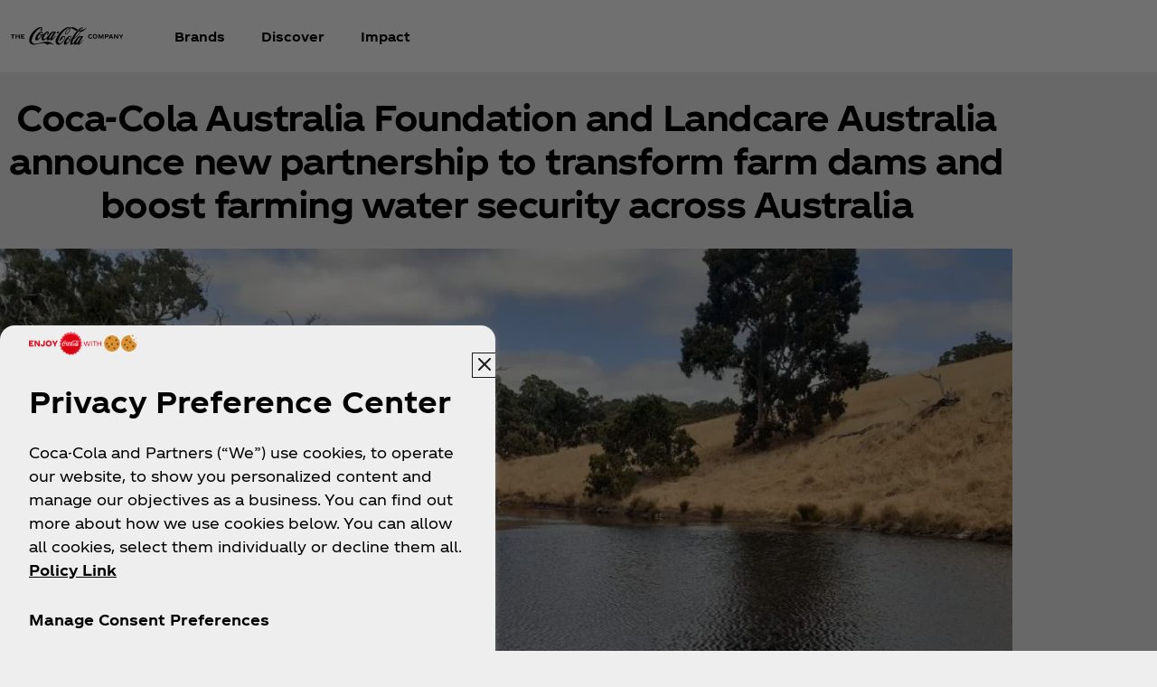

--- FILE ---
content_type: text/html
request_url: https://www.coca-cola.com/au/en/media-center/coca-cola-australia-foundation-and-landcare-australia-announce-new-partnership
body_size: 15035
content:
<!DOCTYPE HTML>
<html lang="en-AU">
<head>
    <meta charset="UTF-8"/>
    <title>Coca-Cola Australia Foundation and Landcare Australia announce new partnership</title>
    
    
    
    <meta name="template" content="article-page"/>
    <meta name="viewport" content="width=device-width, initial-scale=1"/>
    

    
        <script defer="defer" type="text/javascript" src="https://rum.hlx.page/.rum/@adobe/helix-rum-js@%5E2/dist/rum-standalone.js" data-routing="program=58902,environment=658605,tier=publish"></script>
<link as="style" href="https://www.coca-cola.com/onexp-theme/b52727ca7b6c92002278cef429f8ae3b814822e1980372e37beac2d70ef8b8e2/theme.css" rel="preload stylesheet" type="text/css">
    
        
    

    <!-- OneTrust has to be loaded early due to the performance reason -->
    
        
            <!-- OneTrust Cookies Consent Notice start -->  
<script src="https://cdn.cookielaw.org/scripttemplates/otSDKStub.js" fetchpriority="high" data-document-language="true" type="text/javascript" charset="UTF-8" data-domain-script="f1b498c3-890d-47ee-a92f-b31064849789"></script> 
<script type="text/javascript"> 
function OptanonWrapper() { 
    var n = document.documentElement; 
    var isCookieBannerV2 = document.body.classList.contains("cookie-banner-v2"); 
 
    function e() { 
        var e = document.getElementById("accept-recommended-btn-handler"); 
        document.getElementsByClassName("ot-btn-container")[0]?.prepend(e); 
        n.classList.add("ot-modal-open"); 
        var t = document.getElementById("close-pc-btn-handler"), 
            c = document.getElementById("accept-recommended-btn-handler"), 
            s = document.getElementsByClassName("save-preference-btn-handler")[0], 
            r = document.getElementsByClassName("ot-pc-refuse-all-handler")[0], 
            o = document.getElementsByClassName("ot-fade-in")[0]; 
        t?.addEventListener("click", function (e) { 
            n.classList.remove("ot-modal-open"); 
        }); 
        c?.addEventListener("click", function (e) { 
            n.classList.remove("ot-modal-open"); 
        }); 
        s?.addEventListener("click", function (e) { 
            n.classList.remove("ot-modal-open"); 
        }); 
        r?.addEventListener("click", function (e) { 
            n.classList.remove("ot-modal-open"); 
        }); 
        o?.addEventListener("click", function (e) { 
            t?.click(), n.classList.remove("ot-modal-open"); 
        }); 
    } 
 
    function initCookieBannerV2() { 
        const acceptAllBtn = document.querySelector("#onetrust-accept-btn-handler"); 
        const rejectAllBtn = document.querySelector("#onetrust-reject-all-handler"); 
        const acceptRecommendedBtn = document.querySelector("#accept-recommended-btn-handler");  
        const btnContainer = document.querySelector(".ot-btn-container"); 
 
        n.classList.add("ot-modal-open");  
 
        if (btnContainer && acceptRecommendedBtn) { 
            btnContainer.insertAdjacentElement("afterbegin", acceptRecommendedBtn);  
        } 
 
        acceptAllBtn?.addEventListener("click", () => { 
            n.classList.remove("ot-modal-open"); 
        }); 
        rejectAllBtn?.addEventListener("click", () => { 
            n.classList.remove("ot-modal-open"); 
        }); 
    } 
 
    if (!Optanon.IsAlertBoxClosed()) { 
        if(isCookieBannerV2) { 
            initCookieBannerV2(); 
        } 
    } else { 
        n.classList.remove("ot-modal-open"); 
    } 
 
    if (0 == Optanon.IsAlertBoxClosed() && !isCookieBannerV2) { 
        Optanon.ToggleInfoDisplay(), e(); 
    } else { 
        var t = document.getElementsByClassName("ot-floating-button__open")[0]; 
        (t.innerHTML = '<svg version="1.1" id="Layer_1" xmlns=http://www.w3.org/2000/svg xmlns:xlink=http://www.w3.org/1999/xlink x="0px" y="0px" viewBox="0 0 32 32" style="enable-background:new 0 0 32 32;" xml:space="preserve"><g><path class="st0" d="M29.67,7.41c-0.51,0-0.92-0.41-0.92-0.91c0-0.5,0.41-0.91,0.92-0.91C30.18,5.6,30.6,6,30.6,6.5 C30.6,7.01,30.18,7.41,29.67,7.41 M25.59,11.16c0.83,0,1.5-0.66,1.5-1.48c0-0.82-0.67-1.48-1.5-1.48c-0.83,0-1.5,0.66-1.5,1.48 C24.09,10.5,24.76,11.16,25.59,11.16 M32,13.88c0-0.5-0.41-0.91-0.92-0.91c-0.51,0-0.92,0.41-0.92,0.91c0,0.5,0.41,0.91,0.92,0.91 C31.59,14.79,32,14.38,32,13.88 M15.55,31.97c8.26,0,15.01-6.34,15.52-14.34c-1.88-0.49-3.35-1.98-3.78-3.87 c-3.11-0.16-5.58-2.69-5.58-5.79c0-0.26,0.02-0.52,0.05-0.77c-2.07-0.76-3.55-2.73-3.55-5.03c0-0.2,0.01-0.4,0.03-0.6 c-0.88-0.15-1.78-0.23-2.71-0.23C6.96,1.34,0,8.2,0,16.65C0,25.11,6.96,31.97,15.55,31.97 M22.72-0.03c-1.01,0-1.83,0.81-1.83,1.8 s0.82,1.8,1.83,1.8c1.01,0,1.83-0.81,1.83-1.8S23.73-0.03,22.72-0.03"/><path class="st1" d="M7.06,17.17c1.02,0,1.85,0.81,1.85,1.82c0,1.01-0.83,1.82-1.85,1.82c-1.02,0-1.85-0.81-1.85-1.82 C5.21,17.98,6.04,17.17,7.06,17.17 M10.76,8.46c-1.02,0-1.85,0.81-1.85,1.82c0,1.01,0.83,1.82,1.85,1.82 c1.02,0,1.85-0.81,1.85-1.82C12.6,9.28,11.78,8.46,10.76,8.46 M14.45,24.52c0-1-0.83-1.82-1.85-1.82c-1.02,0-1.85,0.81-1.85,1.82 c0,1,0.83,1.82,1.85,1.82C13.62,26.34,14.45,25.53,14.45,24.52 M18.23,12.33c-1.02,0-1.85,0.81-1.85,1.82 c0,1.01,0.83,1.82,1.85,1.82c1.02,0,1.85-0.81,1.85-1.82C20.07,13.14,19.25,12.33,18.23,12.33 M23.75,20.36 c-1.02,0-1.85,0.81-1.85,1.82c0,1.01,0.83,1.82,1.85,1.82c1.02,0,1.85-0.81,1.85-1.82C25.59,21.18,24.77,20.36,23.75,20.36"/></g></svg>'), 
            t.addEventListener("click", function (n) { 
                e(); 
            }); 
        var c = document.getElementsByClassName("ot-floating-button__close")[0]; 
        (c.innerHTML = '<svg version="1.1" id="Layer_1" xmlns=http://www.w3.org/2000/svg xmlns:xlink=http://www.w3.org/1999/xlink x="0px" y="0px" viewBox="0 0 18 18" style="enable-background:new 0 0 18 18;" xml:space="preserve"><path class="st0" d="M12.27,9l5.05-5.05c0.9-0.9,0.9-2.37,0-3.27c-0.9-0.9-2.37-0.9-3.27,0L9,5.73L3.95,0.68 c-0.9-0.9-2.37-0.9-3.27,0s-0.9,2.37,0,3.27L5.73,9l-5.05,5.05c-0.9,0.9-0.9,2.37,0,3.27c0.9,0.9,2.37,0.9,3.27,0L9,12.27l5.05,5.05 c0.9,0.9,2.37,0.9,3.27,0c0.9-0.9,0.9-2.37,0-3.27L12.27,9z"/></svg>'), 
            c.addEventListener("click", function (e) { 
                n.classList.remove("ot-modal-open"); 
            }); 
    } 
} 
</script> 
<!-- OneTrust Cookies Consent Notice end -->
        
        
    

    

    

    
    

    <meta name="cepVersion" content="1.1202.0"/>
    <meta name="frontEndVersion" content="1.3456.0"/>
    <meta name="publicationDate" content="2024-01-09T04:07:00Z"/>
    
    
    
    <meta name="contentType" content="Media Center - Article"/>
    
    
    
    <meta name="siteSection" content="Media Center - Article"/>
    <meta name="instanceName" content="5cf5d75b67-gl6fg"/>
    <meta name="xtndRecaptchaSiteKeyV3" content="6Lfe5b8kAAAAAItc37dlx65sVLiwPNekg84cNLzm"/>
    
    <meta name="basicAuthProtected" content="false"/>
    <meta name="language" content="en-AU"/>

    
    

    
    

    <!-- OpenGraph meta tags for Facebook -->
    <meta property="og:title" content="Coca-Cola Australia Foundation and Landcare Australia announce new partnership"/>
    <meta property="og:description"/>
    <meta property="og:image" content="https://www.coca-cola.com/content/dam/onexp/global/icons/coca-cola-default.png"/>
    <meta property="og:image:alt"/>
    <meta property="og:url" content="https://www.coca-cola.com/au/en/media-center/coca-cola-australia-foundation-and-landcare-australia-announce-new-partnership"/>
    <meta property="og:type" content="website"/>
    <meta property="og:site_name" content="Coca-Cola"/>

    <!-- TwitterCard meta tags -->
    
        <meta name="twitter:card" content="summary_large_image"/>
        <meta name="twitter:title" content="Coca-Cola Australia Foundation and Landcare Australia announce new partnership"/>
        <meta name="twitter:description"/>
        <meta name="twitter:image" content="https://www.coca-cola.com/content/dam/onexp/global/icons/coca-cola-default.png"/>
        <meta name="twitter:url" content="https://www.coca-cola.com/au/en/media-center/coca-cola-australia-foundation-and-landcare-australia-announce-new-partnership"/>
        <meta name="twitter:site" content="@CocaCola"/>
    

    <!-- PWA Configuration for iOS -->
    
<meta name="apple-mobile-web-app-capable" content="yes"/>
<link rel="apple-touch-startup-image" media="screen and (device-width: 440px) and (device-height: 956px) and (-webkit-device-pixel-ratio: 3) and (orientation: landscape)" href="https://www.coca-cola.com/onexp-theme/b52727ca7b6c92002278cef429f8ae3b814822e1980372e37beac2d70ef8b8e2/resources/splash-screens/iPhone_16_Pro_Max_landscape.png"/>
<link rel="apple-touch-startup-image" media="screen and (device-width: 402px) and (device-height: 874px) and (-webkit-device-pixel-ratio: 3) and (orientation: landscape)" href="https://www.coca-cola.com/onexp-theme/b52727ca7b6c92002278cef429f8ae3b814822e1980372e37beac2d70ef8b8e2/resources/splash-screens/iPhone_16_Pro_landscape.png"/>
<link rel="apple-touch-startup-image" media="screen and (device-width: 430px) and (device-height: 932px) and (-webkit-device-pixel-ratio: 3) and (orientation: landscape)" href="https://www.coca-cola.com/onexp-theme/b52727ca7b6c92002278cef429f8ae3b814822e1980372e37beac2d70ef8b8e2/resources/splash-screens/iPhone_16_Pl__iPhone_15_Pro_Max__iPhone_15_Pl__iPhone_14_Pro_Max_land.png"/>
<link rel="apple-touch-startup-image" media="screen and (device-width: 393px) and (device-height: 852px) and (-webkit-device-pixel-ratio: 3) and (orientation: landscape)" href="https://www.coca-cola.com/onexp-theme/b52727ca7b6c92002278cef429f8ae3b814822e1980372e37beac2d70ef8b8e2/resources/splash-screens/iPhone_16__iPhone_15_Pro__iPhone_15__iPhone_14_Pro_landscape.png"/>
<link rel="apple-touch-startup-image" media="screen and (device-width: 428px) and (device-height: 926px) and (-webkit-device-pixel-ratio: 3) and (orientation: landscape)" href="https://www.coca-cola.com/onexp-theme/b52727ca7b6c92002278cef429f8ae3b814822e1980372e37beac2d70ef8b8e2/resources/splash-screens/iPhone_14_Plus__iPhone_13_Pro_Max__iPhone_12_Pro_Max_landscape.png"/>
<link rel="apple-touch-startup-image" media="screen and (device-width: 390px) and (device-height: 844px) and (-webkit-device-pixel-ratio: 3) and (orientation: landscape)" href="https://www.coca-cola.com/onexp-theme/b52727ca7b6c92002278cef429f8ae3b814822e1980372e37beac2d70ef8b8e2/resources/splash-screens/iPhone_14__iPhone_13_Pro__iPhone_13__iPhone_12_Pro__iPhone_12_land.png"/>
<link rel="apple-touch-startup-image" media="screen and (device-width: 375px) and (device-height: 812px) and (-webkit-device-pixel-ratio: 3) and (orientation: landscape)" href="https://www.coca-cola.com/onexp-theme/b52727ca7b6c92002278cef429f8ae3b814822e1980372e37beac2d70ef8b8e2/resources/splash-screens/iPhone_13_mi__iPhone_12_mi__iPhone_11_Pro__iPhone_XS__iPhone_X_land.png"/>
<link rel="apple-touch-startup-image" media="screen and (device-width: 414px) and (device-height: 896px) and (-webkit-device-pixel-ratio: 3) and (orientation: landscape)" href="https://www.coca-cola.com/onexp-theme/b52727ca7b6c92002278cef429f8ae3b814822e1980372e37beac2d70ef8b8e2/resources/splash-screens/iPhone_11_Pro_Max__iPhone_XS_Max_landscape.png"/>
<link rel="apple-touch-startup-image" media="screen and (device-width: 414px) and (device-height: 896px) and (-webkit-device-pixel-ratio: 2) and (orientation: landscape)" href="https://www.coca-cola.com/onexp-theme/b52727ca7b6c92002278cef429f8ae3b814822e1980372e37beac2d70ef8b8e2/resources/splash-screens/iPhone_11__iPhone_XR_landscape.png"/>
<link rel="apple-touch-startup-image" media="screen and (device-width: 414px) and (device-height: 736px) and (-webkit-device-pixel-ratio: 3) and (orientation: landscape)" href="https://www.coca-cola.com/onexp-theme/b52727ca7b6c92002278cef429f8ae3b814822e1980372e37beac2d70ef8b8e2/resources/splash-screens/iPhone_8_Plus__iPhone_7_Plus__iPhone_6s_Plus__iPhone_6_Plus_landscape.png"/>
<link rel="apple-touch-startup-image" media="screen and (device-width: 375px) and (device-height: 667px) and (-webkit-device-pixel-ratio: 2) and (orientation: landscape)" href="https://www.coca-cola.com/onexp-theme/b52727ca7b6c92002278cef429f8ae3b814822e1980372e37beac2d70ef8b8e2/resources/splash-screens/iPhone_8__iPhone_7__iPhone_6s__iPhone_6__4.7__iPhone_SE_landscape.png"/>
<link rel="apple-touch-startup-image" media="screen and (device-width: 320px) and (device-height: 568px) and (-webkit-device-pixel-ratio: 2) and (orientation: landscape)" href="https://www.coca-cola.com/onexp-theme/b52727ca7b6c92002278cef429f8ae3b814822e1980372e37beac2d70ef8b8e2/resources/splash-screens/4__iPhone_SE__iPod_touch_5th_generation_and_later_landscape.png"/>
<link rel="apple-touch-startup-image" media="screen and (device-width: 1032px) and (device-height: 1376px) and (-webkit-device-pixel-ratio: 2) and (orientation: landscape)" href="https://www.coca-cola.com/onexp-theme/b52727ca7b6c92002278cef429f8ae3b814822e1980372e37beac2d70ef8b8e2/resources/splash-screens/13__iPad_Pro_M4_landscape.png"/>
<link rel="apple-touch-startup-image" media="screen and (device-width: 1024px) and (device-height: 1366px) and (-webkit-device-pixel-ratio: 2) and (orientation: landscape)" href="https://www.coca-cola.com/onexp-theme/b52727ca7b6c92002278cef429f8ae3b814822e1980372e37beac2d70ef8b8e2/resources/splash-screens/12.9__iPad_Pro_landscape.png"/>
<link rel="apple-touch-startup-image" media="screen and (device-width: 834px) and (device-height: 1210px) and (-webkit-device-pixel-ratio: 2) and (orientation: landscape)" href="https://www.coca-cola.com/onexp-theme/b52727ca7b6c92002278cef429f8ae3b814822e1980372e37beac2d70ef8b8e2/resources/splash-screens/11__iPad_Pro_M4_landscape.png"/>
<link rel="apple-touch-startup-image" media="screen and (device-width: 834px) and (device-height: 1194px) and (-webkit-device-pixel-ratio: 2) and (orientation: landscape)" href="https://www.coca-cola.com/onexp-theme/b52727ca7b6c92002278cef429f8ae3b814822e1980372e37beac2d70ef8b8e2/resources/splash-screens/11__iPad_Pro__10.5__iPad_Pro_landscape.png"/>
<link rel="apple-touch-startup-image" media="screen and (device-width: 820px) and (device-height: 1180px) and (-webkit-device-pixel-ratio: 2) and (orientation: landscape)" href="https://www.coca-cola.com/onexp-theme/b52727ca7b6c92002278cef429f8ae3b814822e1980372e37beac2d70ef8b8e2/resources/splash-screens/10.9__iPad_Air_landscape.png"/>
<link rel="apple-touch-startup-image" media="screen and (device-width: 834px) and (device-height: 1112px) and (-webkit-device-pixel-ratio: 2) and (orientation: landscape)" href="https://www.coca-cola.com/onexp-theme/b52727ca7b6c92002278cef429f8ae3b814822e1980372e37beac2d70ef8b8e2/resources/splash-screens/10.5__iPad_Air_landscape.png"/>
<link rel="apple-touch-startup-image" media="screen and (device-width: 810px) and (device-height: 1080px) and (-webkit-device-pixel-ratio: 2) and (orientation: landscape)" href="https://www.coca-cola.com/onexp-theme/b52727ca7b6c92002278cef429f8ae3b814822e1980372e37beac2d70ef8b8e2/resources/splash-screens/10.2__iPad_landscape.png"/>
<link rel="apple-touch-startup-image" media="screen and (device-width: 768px) and (device-height: 1024px) and (-webkit-device-pixel-ratio: 2) and (orientation: landscape)" href="https://www.coca-cola.com/onexp-theme/b52727ca7b6c92002278cef429f8ae3b814822e1980372e37beac2d70ef8b8e2/resources/splash-screens/9.7__iPad_Pro__7.9__iPad_mini__9.7__iPad_Air__9.7__iPad_landscape.png"/>
<link rel="apple-touch-startup-image" media="screen and (device-width: 744px) and (device-height: 1133px) and (-webkit-device-pixel-ratio: 2) and (orientation: landscape)" href="https://www.coca-cola.com/onexp-theme/b52727ca7b6c92002278cef429f8ae3b814822e1980372e37beac2d70ef8b8e2/resources/splash-screens/8.3__iPad_Mini_landscape.png"/>
<link rel="apple-touch-startup-image" media="screen and (device-width: 440px) and (device-height: 956px) and (-webkit-device-pixel-ratio: 3) and (orientation: portrait)" href="https://www.coca-cola.com/onexp-theme/b52727ca7b6c92002278cef429f8ae3b814822e1980372e37beac2d70ef8b8e2/resources/splash-screens/iPhone_16_Pro_Max_portrait.png"/>
<link rel="apple-touch-startup-image" media="screen and (device-width: 402px) and (device-height: 874px) and (-webkit-device-pixel-ratio: 3) and (orientation: portrait)" href="https://www.coca-cola.com/onexp-theme/b52727ca7b6c92002278cef429f8ae3b814822e1980372e37beac2d70ef8b8e2/resources/splash-screens/iPhone_16_Pro_portrait.png"/>
<link rel="apple-touch-startup-image" media="screen and (device-width: 430px) and (device-height: 932px) and (-webkit-device-pixel-ratio: 3) and (orientation: portrait)" href="https://www.coca-cola.com/onexp-theme/b52727ca7b6c92002278cef429f8ae3b814822e1980372e37beac2d70ef8b8e2/resources/splash-screens/iPhone_16_Pl__iPhone_15_Pro_Max__iPhone_15_Pl__iPhone_14_Pro_Max_port.png"/>
<link rel="apple-touch-startup-image" media="screen and (device-width: 393px) and (device-height: 852px) and (-webkit-device-pixel-ratio: 3) and (orientation: portrait)" href="https://www.coca-cola.com/onexp-theme/b52727ca7b6c92002278cef429f8ae3b814822e1980372e37beac2d70ef8b8e2/resources/splash-screens/iPhone_16__iPhone_15_Pro__iPhone_15__iPhone_14_Pro_portrait.png"/>
<link rel="apple-touch-startup-image" media="screen and (device-width: 428px) and (device-height: 926px) and (-webkit-device-pixel-ratio: 3) and (orientation: portrait)" href="https://www.coca-cola.com/onexp-theme/b52727ca7b6c92002278cef429f8ae3b814822e1980372e37beac2d70ef8b8e2/resources/splash-screens/iPhone_14_Plus__iPhone_13_Pro_Max__iPhone_12_Pro_Max_portrait.png"/>
<link rel="apple-touch-startup-image" media="screen and (device-width: 390px) and (device-height: 844px) and (-webkit-device-pixel-ratio: 3) and (orientation: portrait)" href="https://www.coca-cola.com/onexp-theme/b52727ca7b6c92002278cef429f8ae3b814822e1980372e37beac2d70ef8b8e2/resources/splash-screens/iPhone_14__iPhone_13_Pro__iPhone_13__iPhone_12_Pro__iPhone_12_port.png"/>
<link rel="apple-touch-startup-image" media="screen and (device-width: 375px) and (device-height: 812px) and (-webkit-device-pixel-ratio: 3) and (orientation: portrait)" href="https://www.coca-cola.com/onexp-theme/b52727ca7b6c92002278cef429f8ae3b814822e1980372e37beac2d70ef8b8e2/resources/splash-screens/iPhone_13_mi__iPhone_12_mi__iPhone_11_Pro__iPhone_XS__iPhone_X_port.png"/>
<link rel="apple-touch-startup-image" media="screen and (device-width: 414px) and (device-height: 896px) and (-webkit-device-pixel-ratio: 3) and (orientation: portrait)" href="https://www.coca-cola.com/onexp-theme/b52727ca7b6c92002278cef429f8ae3b814822e1980372e37beac2d70ef8b8e2/resources/splash-screens/iPhone_11_Pro_Max__iPhone_XS_Max_portrait.png"/>
<link rel="apple-touch-startup-image" media="screen and (device-width: 414px) and (device-height: 896px) and (-webkit-device-pixel-ratio: 2) and (orientation: portrait)" href="https://www.coca-cola.com/onexp-theme/b52727ca7b6c92002278cef429f8ae3b814822e1980372e37beac2d70ef8b8e2/resources/splash-screens/iPhone_11__iPhone_XR_portrait.png"/>
<link rel="apple-touch-startup-image" media="screen and (device-width: 414px) and (device-height: 736px) and (-webkit-device-pixel-ratio: 3) and (orientation: portrait)" href="https://www.coca-cola.com/onexp-theme/b52727ca7b6c92002278cef429f8ae3b814822e1980372e37beac2d70ef8b8e2/resources/splash-screens/iPhone_8_Plus__iPhone_7_Plus__iPhone_6s_Plus__iPhone_6_Plus_portrait.png"/>
<link rel="apple-touch-startup-image" media="screen and (device-width: 375px) and (device-height: 667px) and (-webkit-device-pixel-ratio: 2) and (orientation: portrait)" href="https://www.coca-cola.com/onexp-theme/b52727ca7b6c92002278cef429f8ae3b814822e1980372e37beac2d70ef8b8e2/resources/splash-screens/iPhone_8__iPhone_7__iPhone_6s__iPhone_6__4.7__iPhone_SE_portrait.png"/>
<link rel="apple-touch-startup-image" media="screen and (device-width: 320px) and (device-height: 568px) and (-webkit-device-pixel-ratio: 2) and (orientation: portrait)" href="https://www.coca-cola.com/onexp-theme/b52727ca7b6c92002278cef429f8ae3b814822e1980372e37beac2d70ef8b8e2/resources/splash-screens/4__iPhone_SE__iPod_touch_5th_generation_and_later_portrait.png"/>
<link rel="apple-touch-startup-image" media="screen and (device-width: 1032px) and (device-height: 1376px) and (-webkit-device-pixel-ratio: 2) and (orientation: portrait)" href="https://www.coca-cola.com/onexp-theme/b52727ca7b6c92002278cef429f8ae3b814822e1980372e37beac2d70ef8b8e2/resources/splash-screens/13__iPad_Pro_M4_portrait.png"/>
<link rel="apple-touch-startup-image" media="screen and (device-width: 1024px) and (device-height: 1366px) and (-webkit-device-pixel-ratio: 2) and (orientation: portrait)" href="https://www.coca-cola.com/onexp-theme/b52727ca7b6c92002278cef429f8ae3b814822e1980372e37beac2d70ef8b8e2/resources/splash-screens/12.9__iPad_Pro_portrait.png"/>
<link rel="apple-touch-startup-image" media="screen and (device-width: 834px) and (device-height: 1210px) and (-webkit-device-pixel-ratio: 2) and (orientation: portrait)" href="https://www.coca-cola.com/onexp-theme/b52727ca7b6c92002278cef429f8ae3b814822e1980372e37beac2d70ef8b8e2/resources/splash-screens/11__iPad_Pro_M4_portrait.png"/>
<link rel="apple-touch-startup-image" media="screen and (device-width: 834px) and (device-height: 1194px) and (-webkit-device-pixel-ratio: 2) and (orientation: portrait)" href="https://www.coca-cola.com/onexp-theme/b52727ca7b6c92002278cef429f8ae3b814822e1980372e37beac2d70ef8b8e2/resources/splash-screens/11__iPad_Pro__10.5__iPad_Pro_portrait.png"/>
<link rel="apple-touch-startup-image" media="screen and (device-width: 820px) and (device-height: 1180px) and (-webkit-device-pixel-ratio: 2) and (orientation: portrait)" href="https://www.coca-cola.com/onexp-theme/b52727ca7b6c92002278cef429f8ae3b814822e1980372e37beac2d70ef8b8e2/resources/splash-screens/10.9__iPad_Air_portrait.png"/>
<link rel="apple-touch-startup-image" media="screen and (device-width: 834px) and (device-height: 1112px) and (-webkit-device-pixel-ratio: 2) and (orientation: portrait)" href="https://www.coca-cola.com/onexp-theme/b52727ca7b6c92002278cef429f8ae3b814822e1980372e37beac2d70ef8b8e2/resources/splash-screens/10.5__iPad_Air_portrait.png"/>
<link rel="apple-touch-startup-image" media="screen and (device-width: 810px) and (device-height: 1080px) and (-webkit-device-pixel-ratio: 2) and (orientation: portrait)" href="https://www.coca-cola.com/onexp-theme/b52727ca7b6c92002278cef429f8ae3b814822e1980372e37beac2d70ef8b8e2/resources/splash-screens/10.2__iPad_portrait.png"/>
<link rel="apple-touch-startup-image" media="screen and (device-width: 768px) and (device-height: 1024px) and (-webkit-device-pixel-ratio: 2) and (orientation: portrait)" href="https://www.coca-cola.com/onexp-theme/b52727ca7b6c92002278cef429f8ae3b814822e1980372e37beac2d70ef8b8e2/resources/splash-screens/9.7__iPad_Pro__7.9__iPad_mini__9.7__iPad_Air__9.7__iPad_portrait.png"/>
<link rel="apple-touch-startup-image" media="screen and (device-width: 744px) and (device-height: 1133px) and (-webkit-device-pixel-ratio: 2) and (orientation: portrait)" href="https://www.coca-cola.com/onexp-theme/b52727ca7b6c92002278cef429f8ae3b814822e1980372e37beac2d70ef8b8e2/resources/splash-screens/8.3__iPad_Mini_portrait.png"/>



    
    <script async src="/etc.clientlibs/cep/clientlibs/clientlib-cwr.lc-085b194b52d77cc30f6cc60ab771e406-lc.min.js"></script>

    <script>
        (function (n, i, v, r, c, x) {
            x = window.AwsRumClient = {q: [], n: n, i: i, v: v, r: r, c: c};
            window[n] = function (c, p) {
                x.q.push({c: c, p: p});
            };
        })(
            "cwr",
            "e663ab94-8a97-4236-90ca-2ad1b864147a",
            "1.0.0",
            "us-east-1",
            {
                sessionSampleRate: 0.05,
                guestRoleArn: "arn:aws:iam::971536809886:role/RUM-Monitor-us-east-1-971536809886-1692815399861-Unauth",
                identityPoolId: "us-east-1:f715f9dd-f502-422b-bb4f-e1471234deb4",
                endpoint: "https://dataplane.rum.us-east-1.amazonaws.com",
                telemetries: [
                    [
                        'http',
                        {
                            urlsToExclude: "aemform.af.prefilldata.json,/content/forms/af,/libs/granite/csrf/token.json,analytics.google.com,doubleclick.net,google-analytics.com".length > 0 ? "aemform.af.prefilldata.json,/content/forms/af,/libs/granite/csrf/token.json,analytics.google.com,doubleclick.net,google-analytics.com".split(',').map(error => new RegExp(error)) : []
                        }
                    ],
                    [
                        "errors",
                        {
                            ignore: (event, errorsToIgnore = "Object Not Found Matching Id") => {
                                if (event && errorsToIgnore.length > 0) {
                                    const regexpRules = errorsToIgnore.split(',').map(error => new RegExp(error));
                                    return regexpRules.some(rule => rule.test(event.message || event.reason));
                                }
                                return false;
                            }
                        }
                    ],
                     "performance",
                ],
                allowCookies: false,
                enableXRay: true
            }
        );

        window.cep = window.cep || {};
        window.cep.reportRumError = (parameters) => {
            if (cwr !== undefined) {
                const record = {
                    type: 'com.amazon.rum.js_error_event',
                    data: { version: '1.0.0', type: 'Error', ...parameters }
                };

                cwr('recordEvent', record);
                console.error(record.data);
            } else {
                console.error("RUM Error when recording custom event - cwr is undefined.");
            }
        }

        document.addEventListener("securitypolicyviolation", (e) => {
            window.cep.reportRumError({
                message: "Security Policy Violation Error",
                stack: "Security Policy Violation Error. Blocked URI: " + e.blockedURI + ", Violated Directive: " + e.violatedDirective
            });
        });

    </script>


    
    
<link rel="canonical" href="https://www.coca-cola.com/au/en/media-center/coca-cola-australia-foundation-and-landcare-australia-announce-new-partnership"/>


    

<script src="https://cdn.global.gcds.coke.com/apac/sdk/latest.js?v6" crossorigin="anonymous"></script>




    
        <!-- Google Tag Manager - Consent Mode V2 ---> 
<script> 
window.googleConsentModeV2= false; 
console.log('Consent Mode V2 ' + (window.googleConsentModeV2 ? 'enabled' : 'disabled')); 
</script> 
<!-- End Google Tag Manager - Consent Mode V2 --->
    
    <!-- Google Tag Manager --> 
<script>(function(w,d,s,l,i){w[l]=w[l]||[];w[l].push({'gtm.start': 
new Date().getTime(),event:'gtm.js'});var f=d.getElementsByTagName(s)[0], 
j=d.createElement(s),dl=l!='dataLayer'?'&l='+l:'';j.async=true;j.src= 
'https://www.googletagmanager.com/gtm.js?id='+i+dl;f.parentNode.insertBefore(j,f); 
})(window,document,'script','dataLayer','GTM-NBWPCZW');</script> 
<!-- End Google Tag Manager -->


<script type="text/javascript">
    const CepDataLayer = {
        push: (args) => {
            if (window.adobeDataLayer) {
                adobeDataLayer.push(args);
            }
            if (window.dataLayer) {
                dataLayer.push(args);
            }
        }
    }
</script>

<link rel="apple-touch-icon" sizes="180x180" href="https://www.coca-cola.com/onexp-theme/b52727ca7b6c92002278cef429f8ae3b814822e1980372e37beac2d70ef8b8e2/resources/favicons/apple-touch-icon.png"/>
<link rel="icon" type="image/png" sizes="32x32" href="https://www.coca-cola.com/onexp-theme/b52727ca7b6c92002278cef429f8ae3b814822e1980372e37beac2d70ef8b8e2/resources/favicons/favicon-32x32.png"/>
<link rel="icon" type="image/png" sizes="16x16" href="https://www.coca-cola.com/onexp-theme/b52727ca7b6c92002278cef429f8ae3b814822e1980372e37beac2d70ef8b8e2/resources/favicons/favicon-16x16.png"/>
<link rel="mask-icon" href="https://www.coca-cola.com/onexp-theme/b52727ca7b6c92002278cef429f8ae3b814822e1980372e37beac2d70ef8b8e2/resources/favicons/safari-pinned-tab.svg" color="#000000"/>






    <script src="https://www.google.com/recaptcha/api.js?render=6Lfe5b8kAAAAAItc37dlx65sVLiwPNekg84cNLzm"></script>



    
    
    

    

    
    
    <link rel="stylesheet" href="/etc.clientlibs/onexp/clientlibs/clientlib-base.lc-123d3f370316a0c69df82281c7643d34-lc.min.css" type="text/css">


    
    
    <script async src="/etc.clientlibs/core/wcm/components/commons/datalayer/v2/clientlibs/core.wcm.components.commons.datalayer.v2.lc-1e0136bad0acfb78be509234578e44f9-lc.min.js"></script>


    
    <script async src="/etc.clientlibs/core/wcm/components/commons/datalayer/acdl/core.wcm.components.commons.datalayer.acdl.lc-bf921af342fd2c40139671dbf0920a1f-lc.min.js"></script>



    
    <style id="design-token" data-brand-expression="★-the-coca-cola-company">
        :root,.brand-colors{--color-icon-action-main-default:#000000;--color-icon-action-main-disabled:#6c6c6c;--color-icon-action-main-hover:#353535;--color-icon-action-main-pressed:#4f4f4f;--color-icon-action-on_brand-primary-default:#ffffff;--color-icon-action-on_brand-primary-disabled:#bdbdbd;--color-icon-action-on_brand-primary-hover:#eeeeee;--color-icon-action-on_brand-primary-pressed:#d5d5d5;--color-icon-action-on_brand-secondary-default:#000000;--color-icon-action-on_brand-secondary-disabled:#6c6c6c;--color-icon-action-on_brand-secondary-hover:#353535;--color-icon-action-on_brand-secondary-pressed:#4f4f4f;--color-icon-brand-primary-regular:#ea0000;--color-icon-brand-secondary-regular:#ffffff;--color-icon-component-footer-action-default:#ffffff;--color-icon-component-footer-action-hover:#d5d5d5;--color-icon-component-footer-action-pressed:#a5a5a5;--color-icon-component-footer-neutral-regular:#ffffff;--color-icon-component-illustration-brand-primary:#ea0000;--color-icon-component-illustration-brand-secondary:#ffffff;--color-icon-component-input-critical:#bf1004;--color-icon-component-input-default:#000000;--color-icon-component-input-positive:#1d6e17;--color-icon-component-nav-action-default:#000000;--color-icon-component-nav-action-disabled:#6c6c6c;--color-icon-component-nav-action-hover:#4f4f4f;--color-icon-component-nav-action-pressed:#a5a5a5;--color-icon-component-nav-neutral-main-default:#000000;--color-icon-component-nav-neutral-main-disabled:#6c6c6c;--color-icon-component-nav-neutral-on_button-default:#ffffff;--color-icon-component-nav-neutral-on_button-disabled:#6c6c6c;--color-icon-neutral-main-regular-default:#000000;--color-icon-neutral-main-regular-disabled:#6c6c6c;--color-icon-neutral-main-subtle-default:#4f4f4f;--color-icon-neutral-on_brand-primary-default:#ffffff;--color-icon-neutral-on_brand-primary-disabled:#bdbdbd;--color-icon-neutral-on_brand-secondary-default:#000000;--color-icon-neutral-on_brand-secondary-disabled:#6c6c6c;--color-icon-neutral-on_button-neutral-default:#ffffff;--color-icon-neutral-on_button-neutral-disabled:#6c6c6c;--color-icon-neutral-on_button-primary-default:#000000;--color-icon-neutral-on_button-primary-disabled:#bdbdbd;--color-icon-neutral-on_button-secondary-default:#ffffff;--color-icon-neutral-on_button-secondary-disabled:#6c6c6c;--color-icon-status-critical:#bf1004;--color-icon-status-info:#0048ff;--color-icon-status-positive:#1d6e17;--color-icon-status-warning:#725d27;--color-shadow-interactive-hover:#00000052;--color-shadow-neutral-regular:#0000001f;--color-stroke-action-default:#000000;--color-stroke-brand-primary-default:#000000;--color-stroke-brand-primary-subtle:#4f4f4f;--color-stroke-brand-secondary-default:#ffffff;--color-stroke-brand-secondary-subtle:#d5d5d5;--color-stroke-component-footer-interactive-focus:#ffffff;--color-stroke-component-footer-neutral-regular:#ffffff;--color-stroke-component-footer-neutral-subtle:#d5d5d5;--color-stroke-component-input-field-active:#000000;--color-stroke-component-input-field-critical:#bf1004;--color-stroke-component-input-field-default:#000000;--color-stroke-component-input-field-hover:#4f4f4f;--color-stroke-component-input-field-positive:#1d6e17;--color-stroke-component-input-tag-subtle:#d5d5d5;--color-stroke-component-nav-interactive-active:#000000;--color-stroke-component-nav-interactive-default:#000000;--color-stroke-component-nav-interactive-focus:#000000;--color-stroke-component-nav-interactive-hover:#4f4f4f;--color-stroke-component-nav-neutral-main-regular:#000000;--color-stroke-component-nav-neutral-main-subtle:#d5d5d5;--color-stroke-component-nav-neutral-on_button-default:#000000;--color-stroke-component-nav-neutral-on_button-disabled:#6c6c6c;--color-stroke-interactive-main-active:#000000;--color-stroke-interactive-main-default:#000000;--color-stroke-interactive-main-disabled:#bdbdbd;--color-stroke-interactive-main-focus:#000000;--color-stroke-interactive-main-hover:#4f4f4f;--color-stroke-interactive-main-pressed:#a5a5a5;--color-stroke-interactive-on_brand-primary-focus:#ffffff;--color-stroke-interactive-on_brand-secondary-focus:#000000;--color-stroke-neutral-main-regular-default:#000000;--color-stroke-neutral-main-regular-disabled:#6c6c6c;--color-stroke-neutral-main-subtle-default:#d5d5d5;--color-stroke-neutral-on_brand-primary-default:#ffffff;--color-stroke-neutral-on_brand-primary-disabled:#bdbdbd;--color-stroke-neutral-on_brand-secondary-default:#000000;--color-stroke-neutral-on_brand-secondary-disabled:#6c6c6c;--color-stroke-neutral-on_button-neutral-default:#000000;--color-stroke-neutral-on_button-neutral-disabled:#6c6c6c;--color-stroke-neutral-on_button-primary-default:#ffffff;--color-stroke-neutral-on_button-primary-disabled:#bdbdbd;--color-stroke-neutral-on_button-secondary-default:#000000;--color-stroke-neutral-on_button-secondary-disabled:#6c6c6c;--color-stroke-status-critical:#bf1004;--color-stroke-status-info:#0048ff;--color-stroke-status-positive:#1d6e17;--color-stroke-status-warning:#725d27;--color-surface-action-alpha-main-active:#0000001f;--color-surface-action-alpha-main-default:#00000000;--color-surface-action-alpha-main-hover:#0000001f;--color-surface-action-alpha-main-pressed:#0000003d;--color-surface-action-alpha-on_brand-primary-default:#ffffff00;--color-surface-action-alpha-on_brand-primary-hover:#ffffff1f;--color-surface-action-alpha-on_brand-primary-pressed:#ffffff3d;--color-surface-action-alpha-on_brand-secondary-default:#00000000;--color-surface-action-alpha-on_brand-secondary-hover:#0000001f;--color-surface-action-alpha-on_brand-secondary-pressed:#0000003d;--color-surface-action-opaque-main-default:#000000;--color-surface-action-opaque-main-disabled:#bdbdbd;--color-surface-action-opaque-main-hover:#353535;--color-surface-action-opaque-main-pressed:#4f4f4f;--color-surface-action-opaque-on_brand-primary-default:#ffffff;--color-surface-action-opaque-on_brand-primary-disabled:#6c6c6c;--color-surface-action-opaque-on_brand-primary-hover:#d5d5d5;--color-surface-action-opaque-on_brand-primary-pressed:#a5a5a5;--color-surface-action-opaque-on_brand-secondary-default:#000000;--color-surface-action-opaque-on_brand-secondary-disabled:#bdbdbd;--color-surface-action-opaque-on_brand-secondary-hover:#353535;--color-surface-action-opaque-on_brand-secondary-pressed:#4f4f4f;--color-surface-brand-primary-regular:#000000;--color-surface-brand-secondary-regular:#ffffff;--color-surface-component-Input-dropdown-hover:#0000001f;--color-surface-component-Input-dropdown-pressed:#0000003d;--color-surface-component-Input-field-regular:#ffffff;--color-surface-component-footer-regular:#000000;--color-surface-component-footer-action-default:#ffffff00;--color-surface-component-footer-action-hover:#ffffff1f;--color-surface-component-footer-action-pressed:#ffffff3d;--color-surface-component-footer-neutral-regular:#000000;--color-surface-component-footer-neutral-subtle:#353535;--color-surface-component-live_badge-regular:#ff0000;--color-surface-component-nav-action-alpha-default:#00000000;--color-surface-component-nav-action-alpha-hover:#0000001f;--color-surface-component-nav-action-alpha-pressed:#0000003d;--color-surface-component-nav-action-opaque-default:#000000;--color-surface-component-nav-action-opaque-disabled:#bdbdbd;--color-surface-component-nav-action-opaque-hover:#4f4f4f;--color-surface-component-nav-action-opaque-pressed:#a5a5a5;--color-surface-component-nav-interactive-hover:#0000001f;--color-surface-component-nav-interactive-pressed:#0000003d;--color-surface-component-nav-neutral-alpha-regular:#0000008f;--color-surface-component-nav-neutral-opaque-regular:#ffffff;--color-surface-component-nav-neutral-opaque-subtle:#eeeeee;--color-surface-interactive-alpha-default:#00000000;--color-surface-interactive-alpha-hover:#0000001f;--color-surface-interactive-alpha-pressed:#0000003d;--color-surface-interactive-opaque-active:#000000;--color-surface-interactive-opaque-default:#000000;--color-surface-interactive-opaque-disabled:#6c6c6c;--color-surface-interactive-opaque-hover:#4f4f4f;--color-surface-interactive-opaque-pressed:#a5a5a5;--color-surface-neutral-alpha-regular:#0000008f;--color-surface-neutral-opaque-bold:#d5d5d5;--color-surface-neutral-opaque-disabled:#bdbdbd;--color-surface-neutral-opaque-regular:#ffffff;--color-surface-neutral-opaque-subtle:#eeeeee;--color-surface-status-critical:#ffe9e2;--color-surface-status-info:#f2eaff;--color-surface-status-warning:#fceccf;--color-surface-status-positive-bold:#e4f2df;--color-surface-status-positive-subtle:#95cb87;--color-text-action-main-default:#000000;--color-text-action-main-disabled:#6c6c6c;--color-text-action-main-hover:#353535;--color-text-action-main-pressed:#4f4f4f;--color-text-action-on_brand-primary-default:#ffffff;--color-text-action-on_brand-primary-disabled:#bdbdbd;--color-text-action-on_brand-primary-hover:#eeeeee;--color-text-action-on_brand-primary-pressed:#d5d5d5;--color-text-action-on_brand-secondary-default:#000000;--color-text-action-on_brand-secondary-disabled:#6c6c6c;--color-text-action-on_brand-secondary-hover:#353535;--color-text-action-on_brand-secondary-pressed:#4f4f4f;--color-text-component-footer-action-default:#ffffff;--color-text-component-footer-action-hover:#d5d5d5;--color-text-component-footer-action-pressed:#a5a5a5;--color-text-component-footer-neutral-regular:#ffffff;--color-text-component-footer-neutral-subtle:#d5d5d5;--color-text-component-input-default:#000000;--color-text-component-input-placeholder:#6c6c6c;--color-text-component-nav-action-default:#000000;--color-text-component-nav-action-disabled:#6c6c6c;--color-text-component-nav-action-hover:#4f4f4f;--color-text-component-nav-action-pressed:#a5a5a5;--color-text-component-nav-neutral-main-default:#000000;--color-text-component-nav-neutral-main-disabled:#6c6c6c;--color-text-component-nav-neutral-main-placeholder:#6c6c6c;--color-text-component-nav-neutral-on_button-default:#ffffff;--color-text-component-nav-neutral-on_button-disabled:#6c6c6c;--color-text-component-nav-status-critical:#bf1004;--color-text-interactive-active:#000000;--color-text-neutral-main-regular-default:#000000;--color-text-neutral-main-regular-disabled:#6c6c6c;--color-text-neutral-main-regular-placeholder:#6c6c6c;--color-text-neutral-main-subtle-default:#4f4f4f;--color-text-neutral-on_brand-primary-default:#ffffff;--color-text-neutral-on_brand-primary-disabled:#bdbdbd;--color-text-neutral-on_brand-secondary-default:#000000;--color-text-neutral-on_brand-secondary-disabled:#6c6c6c;--color-text-neutral-on_button-neutral-default:#ffffff;--color-text-neutral-on_button-neutral-disabled:#6c6c6c;--color-text-neutral-on_button-primary-default:#000000;--color-text-neutral-on_button-primary-disabled:#bdbdbd;--color-text-neutral-on_button-secondary-default:#ffffff;--color-text-neutral-on_button-secondary-disabled:#6c6c6c;--color-text-neutral-on_image-default:#ffffff;--color-text-status-critical:#bf1004;--color-text-status-info:#0048ff;--color-text-status-positive:#1d6e17;--color-text-status-warning:#725d27;--typography-font-weight-action-default:normal;--typography-font-weight-action-heavy:bold;--typography-font-weight-body-default:normal;--typography-font-weight-body-heavy:bold;--typography-font-weight-heading-default:bold;--variables-brand:The Coca-Cola Company;--dimension-radius-component-card:16px;--dimension-radius-component-image:16px;--dimension-radius-component-modal:16px;--dimension-radius-component-button:8000px;--dimension-radius-generic-min:0px;--dimension-radius-generic-s:4px;--dimension-radius-generic-m:8px;--dimension-radius-generic-l:12px;--dimension-radius-generic-xl:16px;--dimension-radius-generic-max:8000px;--dimension-radius-universal-button:8000px;--dimension-shadow-blur-none:0px;--dimension-shadow-blur-m:16px;--dimension-shadow-blur-l:24px;--dimension-shadow-position-none:0px;--dimension-shadow-position-s:8px;--dimension-shadow-position-m:12px;--dimension-shadow-spread-none:0px;--dimension-shadow-spread-s:2px;--dimension-size-2xs:8px;--dimension-size-xs:16px;--dimension-size-s:24px;--dimension-size-m:32px;--dimension-size-l:40px;--dimension-size-xl:48px;--dimension-size-2xl:56px;--dimension-size-3xl:64px;--dimension-size-4xl:72px;--dimension-size-5xl:80px;--dimension-spacing-min:0px;--dimension-spacing-3xs:2px;--dimension-spacing-2xs:4px;--dimension-spacing-xs:8px;--dimension-spacing-s:12px;--dimension-spacing-m:16px;--dimension-spacing-l:20px;--dimension-spacing-xl:24px;--dimension-spacing-2xl:32px;--dimension-spacing-3xl:40px;--dimension-spacing-4xl:64px;--dimension-spacing-5xl:80px;--dimension-spacing-6xl:120px;--dimension-stroke_weight-s:1px;--dimension-stroke_weight-m:2px;--dimension-stroke_weight-l:4px;--dimension-stroke_weight-xl:5px;--dimension-stroke_weight-2xl:8px;--typography-letter_spacing-heading:-1.5px;--typography-letter_spacing-action:0px;--typography-letter_spacing-body:0px;--typography-paragraph_spacing-action-s:0px;--typography-paragraph_spacing-body-s:4px;--typography-paragraph_spacing-body-m:8px;--typography-paragraph_spacing-heading-s:0px;--mobile-dimension-layout-gutter:16px;--mobile-dimension-layout-margin:24px;--mobile-dimension-layout-viewport-width:375px;--mobile-dimension-layout-viewport-height:812px;--mobile-dimension-radius-component-full_width_card:0px;--mobile-dimension-radius-component-lower_modal:0px;--mobile-dimension-radius-component-side_panel:16px;--mobile-dimension-size-height-component-hero_cropped-default:281px;--mobile-dimension-size-width-column-2:155px;--mobile-dimension-size-width-column-12:327px;--mobile-dimension-size-width-column-4:327px;--mobile-dimension-size-width-column-5:327px;--mobile-dimension-size-width-column-6:327px;--mobile-dimension-size-width-column-8:327px;--mobile-dimension-size-width-column-expanded:327px;--mobile-dimension-size-width-column-max:1152px;--mobile-dimension-size-width-component-brand_card-default:155px;--mobile-dimension-size-width-component-feed_card-max:375px;--mobile-dimension-size-width-component-horizontal_card-content-max:280px;--mobile-dimension-size-width-component-horizontal_card-image-max:327px;--mobile-dimension-size-width-component-icons_list-min:240px;--mobile-dimension-size-width-documentation-component_example-max:407px;--mobile-dimension-spacing-component-side_panel:280px;--mobile-dimension-spacing-padding-card-l:24px;--mobile-dimension-spacing-padding-card-s:24px;--mobile-dimension-spacing-padding-modal-s:24px;--mobile-dimension-spacing-vertical-text_to_text:8px;--mobile-dimension-spacing-vertical-module_to_text:32px;--mobile-dimension-spacing-vertical-hero_to_module:40px;--mobile-dimension-spacing-vertical-text_to_module:40px;--mobile-dimension-spacing-vertical-module_to_module:56px;--mobile-typography-line_height-action-m:24px;--mobile-typography-line_height-body-s:20px;--mobile-typography-line_height-body-m:24px;--mobile-typography-line_height-heading-s:28px;--mobile-typography-line_height-heading-m:32px;--mobile-typography-line_height-heading-l:36px;--mobile-typography-line_height-heading-xl:40px;--mobile-typography-line_height-heading-xxl:56px;--mobile-typography-size-action-m:16px;--mobile-typography-size-body-s:12px;--mobile-typography-size-body-m:16px;--mobile-typography-size-heading-s:20px;--mobile-typography-size-heading-m:24px;--mobile-typography-size-heading-l:28px;--mobile-typography-size-heading-xl:32px;--mobile-typography-size-heading-xxl:48px;--mobile-variables-breakpoint-type-column_number:4px;--mobile-variables-breakpoint-type-layout_margin:24px;--desktop-dimension-layout-margin:0px;--desktop-dimension-layout-gutter:24px;--desktop-dimension-layout-viewport-height:1024px;--desktop-dimension-layout-viewport-width:1440px;--desktop-dimension-radius-component-full_width_card:16px;--desktop-dimension-radius-component-lower_modal:16px;--desktop-dimension-radius-component-side_panel:0px;--desktop-dimension-size-height-component-hero_cropped-default:628px;--desktop-dimension-size-width-column-2:167px;--desktop-dimension-size-width-column-4:357px;--desktop-dimension-size-width-column-5:453px;--desktop-dimension-size-width-column-6:548px;--desktop-dimension-size-width-column-8:739px;--desktop-dimension-size-width-column-12:1120px;--desktop-dimension-size-width-column-max:1120px;--desktop-dimension-size-width-column-expanded:1280px;--desktop-dimension-size-width-component-brand_card-default:357px;--desktop-dimension-size-width-component-feed_card-max:544px;--desktop-dimension-size-width-component-horizontal_card-content-max:400px;--desktop-dimension-size-width-component-horizontal_card-image-max:167px;--desktop-dimension-size-width-component-icons_list-min:240px;--desktop-dimension-size-width-documentation-component_example-max:407px;--desktop-dimension-spacing-component-side_panel:0px;--desktop-dimension-spacing-padding-card-s:32px;--desktop-dimension-spacing-padding-card-l:64px;--desktop-dimension-spacing-padding-modal-s:32px;--desktop-dimension-spacing-vertical-text_to_text:8px;--desktop-dimension-spacing-vertical-module_to_text:32px;--desktop-dimension-spacing-vertical-hero_to_module:56px;--desktop-dimension-spacing-vertical-text_to_module:56px;--desktop-dimension-spacing-vertical-module_to_module:120px;--desktop-typography-line_height-action-m:24px;--desktop-typography-line_height-body-s:20px;--desktop-typography-line_height-body-m:24px;--desktop-typography-line_height-heading-s:32px;--desktop-typography-line_height-heading-m:36px;--desktop-typography-line_height-heading-l:40px;--desktop-typography-line_height-heading-xl:48px;--desktop-typography-line_height-heading-xxl:112px;--desktop-typography-size-action-m:16px;--desktop-typography-size-body-s:12px;--desktop-typography-size-body-m:16px;--desktop-typography-size-heading-s:24px;--desktop-typography-size-heading-m:28px;--desktop-typography-size-heading-l:32px;--desktop-typography-size-heading-xl:38px;--desktop-typography-size-heading-xxl:96px;--desktop-variables-breakpoint-type-column_number:12px;--desktop-variables-breakpoint-type-layout_margin:160px;--inverse-color-icon-action-main-default:#ffffff;--inverse-color-icon-action-main-disabled:#bdbdbd;--inverse-color-icon-action-main-hover:#eeeeee;--inverse-color-icon-action-main-pressed:#d5d5d5;--inverse-color-icon-action-on_brand-primary-default:#ffffff;--inverse-color-icon-action-on_brand-primary-disabled:#8b8b8b;--inverse-color-icon-action-on_brand-primary-hover:#eeeeee;--inverse-color-icon-action-on_brand-primary-pressed:#d5d5d5;--inverse-color-icon-action-on_brand-secondary-default:#000000;--inverse-color-icon-action-on_brand-secondary-disabled:#8b8b8b;--inverse-color-icon-action-on_brand-secondary-hover:#353535;--inverse-color-icon-action-on_brand-secondary-pressed:#6c6c6c;--inverse-color-icon-brand-primary-regular:#ea0000;--inverse-color-icon-brand-secondary-regular:#000000;--inverse-color-icon-component-footer-action-default:#000000;--inverse-color-icon-component-footer-action-hover:#717171;--inverse-color-icon-component-footer-action-pressed:#a5a5a5;--inverse-color-icon-component-footer-neutral-regular:#ffffff;--inverse-color-icon-component-illustration-brand-primary:#ea0000;--inverse-color-icon-component-illustration-brand-secondary:#ffffff;--inverse-color-icon-component-input-critical:#bf1004;--inverse-color-icon-component-input-default:#000000;--inverse-color-icon-component-input-positive:#1d6e17;--inverse-color-icon-component-nav-action-default:#ffffff;--inverse-color-icon-component-nav-action-disabled:#bdbdbd;--inverse-color-icon-component-nav-action-hover:#d5d5d5;--inverse-color-icon-component-nav-action-pressed:#a5a5a5;--inverse-color-icon-component-nav-neutral-main-default:#ffffff;--inverse-color-icon-component-nav-neutral-main-disabled:#bdbdbd;--inverse-color-icon-component-nav-neutral-on_button-default:#000000;--inverse-color-icon-component-nav-neutral-on_button-disabled:#bdbdbd;--inverse-color-icon-neutral-main-regular-default:#ffffff;--inverse-color-icon-neutral-main-regular-disabled:#bdbdbd;--inverse-color-icon-neutral-main-subtle-default:#d5d5d5;--inverse-color-icon-neutral-on_brand-primary-default:#ffffff;--inverse-color-icon-neutral-on_brand-primary-disabled:#bdbdbd;--inverse-color-icon-neutral-on_brand-secondary-default:#000000;--inverse-color-icon-neutral-on_brand-secondary-disabled:#8b8b8b;--inverse-color-icon-neutral-on_button-neutral-default:#000000;--inverse-color-icon-neutral-on_button-neutral-disabled:#bdbdbd;--inverse-color-icon-neutral-on_button-primary-default:#000000;--inverse-color-icon-neutral-on_button-primary-disabled:#bdbdbd;--inverse-color-icon-neutral-on_button-secondary-default:#ffffff;--inverse-color-icon-neutral-on_button-secondary-disabled:#8b8b8b;--inverse-color-icon-status-critical:#ffa68f;--inverse-color-icon-status-info:#c6b0ff;--inverse-color-icon-status-positive:#95cb87;--inverse-color-icon-status-warning:#e3b743;--inverse-color-shadow-interactive-hover:#ffffff52;--inverse-color-shadow-neutral-regular:#0000001f;--inverse-color-stroke-action-default:#ffffff;--inverse-color-stroke-brand-primary-default:#000000;--inverse-color-stroke-brand-primary-subtle:#6c6c6c;--inverse-color-stroke-brand-secondary-default:#ffffff;--inverse-color-stroke-brand-secondary-subtle:#d5d5d5;--inverse-color-stroke-component-footer-interactive-focus:#ffffff;--inverse-color-stroke-component-footer-neutral-regular:#ffffff;--inverse-color-stroke-component-footer-neutral-subtle:#d5d5d5;--inverse-color-stroke-component-input-field-active:#000000;--inverse-color-stroke-component-input-field-critical:#ffa68f;--inverse-color-stroke-component-input-field-default:#000000;--inverse-color-stroke-component-input-field-hover:#6c6c6c;--inverse-color-stroke-component-input-field-positive:#95cb87;--inverse-color-stroke-component-input-tag-subtle:#d5d5d5;--inverse-color-stroke-component-nav-interactive-active:#ffffff;--inverse-color-stroke-component-nav-interactive-default:#ffffff;--inverse-color-stroke-component-nav-interactive-focus:#ffffff;--inverse-color-stroke-component-nav-interactive-hover:#d5d5d5;--inverse-color-stroke-component-nav-neutral-main-regular:#ffffff;--inverse-color-stroke-component-nav-neutral-main-subtle:#717171;--inverse-color-stroke-component-nav-neutral-on_button-default:#ffffff;--inverse-color-stroke-component-nav-neutral-on_button-disabled:#bdbdbd;--inverse-color-stroke-interactive-main-active:#ffffff;--inverse-color-stroke-interactive-main-default:#ffffff;--inverse-color-stroke-interactive-main-disabled:#8b8b8b;--inverse-color-stroke-interactive-main-focus:#ffffff;--inverse-color-stroke-interactive-main-hover:#d5d5d5;--inverse-color-stroke-interactive-main-pressed:#a5a5a5;--inverse-color-stroke-interactive-on_brand-primary-focus:#ffffff;--inverse-color-stroke-interactive-on_brand-secondary-focus:#000000;--inverse-color-stroke-neutral-main-regular-default:#ffffff;--inverse-color-stroke-neutral-main-regular-disabled:#bdbdbd;--inverse-color-stroke-neutral-main-subtle-default:#717171;--inverse-color-stroke-neutral-on_brand-primary-default:#ffffff;--inverse-color-stroke-neutral-on_brand-primary-disabled:#bdbdbd;--inverse-color-stroke-neutral-on_brand-secondary-default:#000000;--inverse-color-stroke-neutral-on_brand-secondary-disabled:#8b8b8b;--inverse-color-stroke-neutral-on_button-neutral-default:#ffffff;--inverse-color-stroke-neutral-on_button-neutral-disabled:#bdbdbd;--inverse-color-stroke-neutral-on_button-primary-default:#ffffff;--inverse-color-stroke-neutral-on_button-primary-disabled:#bdbdbd;--inverse-color-stroke-neutral-on_button-secondary-default:#000000;--inverse-color-stroke-neutral-on_button-secondary-disabled:#8b8b8b;--inverse-color-stroke-status-critical:#ffa68f;--inverse-color-stroke-status-info:#c6b0ff;--inverse-color-stroke-status-positive:#95cb87;--inverse-color-stroke-status-warning:#e3b743;--inverse-color-surface-action-alpha-main-active:#ffffff1f;--inverse-color-surface-action-alpha-main-default:#ffffff00;--inverse-color-surface-action-alpha-main-hover:#ffffff1f;--inverse-color-surface-action-alpha-main-pressed:#ffffff3d;--inverse-color-surface-action-alpha-on_brand-primary-default:#ffffff00;--inverse-color-surface-action-alpha-on_brand-primary-hover:#ffffff1f;--inverse-color-surface-action-alpha-on_brand-primary-pressed:#ffffff3d;--inverse-color-surface-action-alpha-on_brand-secondary-default:#00000000;--inverse-color-surface-action-alpha-on_brand-secondary-hover:#0000001f;--inverse-color-surface-action-alpha-on_brand-secondary-pressed:#0000003d;--inverse-color-surface-action-opaque-main-default:#ffffff;--inverse-color-surface-action-opaque-main-disabled:#8b8b8b;--inverse-color-surface-action-opaque-main-hover:#eeeeee;--inverse-color-surface-action-opaque-main-pressed:#d5d5d5;--inverse-color-surface-action-opaque-on_brand-primary-default:#ffffff;--inverse-color-surface-action-opaque-on_brand-primary-disabled:#8b8b8b;--inverse-color-surface-action-opaque-on_brand-primary-hover:#d5d5d5;--inverse-color-surface-action-opaque-on_brand-primary-pressed:#a5a5a5;--inverse-color-surface-action-opaque-on_brand-secondary-default:#000000;--inverse-color-surface-action-opaque-on_brand-secondary-disabled:#bdbdbd;--inverse-color-surface-action-opaque-on_brand-secondary-hover:#353535;--inverse-color-surface-action-opaque-on_brand-secondary-pressed:#6c6c6c;--inverse-color-surface-brand-primary-regular:#000000;--inverse-color-surface-brand-secondary-regular:#ffffff;--inverse-color-surface-component-Input-dropdown-hover:#0000001f;--inverse-color-surface-component-Input-dropdown-pressed:#0000003d;--inverse-color-surface-component-Input-field-regular:#ffffff;--inverse-color-surface-component-footer-regular:#000000;--inverse-color-surface-component-footer-action-default:#ffffff00;--inverse-color-surface-component-footer-action-hover:#ffffff1f;--inverse-color-surface-component-footer-action-pressed:#ffffff3d;--inverse-color-surface-component-footer-neutral-regular:#000000;--inverse-color-surface-component-footer-neutral-subtle:#353535;--inverse-color-surface-component-live_badge-regular:#ff0000;--inverse-color-surface-component-nav-action-alpha-default:#ffffff00;--inverse-color-surface-component-nav-action-alpha-hover:#ffffff1f;--inverse-color-surface-component-nav-action-alpha-pressed:#ffffff3d;--inverse-color-surface-component-nav-action-opaque-default:#ffffff;--inverse-color-surface-component-nav-action-opaque-disabled:#8b8b8b;--inverse-color-surface-component-nav-action-opaque-hover:#d5d5d5;--inverse-color-surface-component-nav-action-opaque-pressed:#a5a5a5;--inverse-color-surface-component-nav-interactive-hover:#ffffff1f;--inverse-color-surface-component-nav-interactive-pressed:#ffffff3d;--inverse-color-surface-component-nav-neutral-alpha-regular:#0000008f;--inverse-color-surface-component-nav-neutral-opaque-regular:#000000;--inverse-color-surface-component-nav-neutral-opaque-subtle:#353535;--inverse-color-surface-interactive-alpha-default:#ffffff00;--inverse-color-surface-interactive-alpha-hover:#ffffff1f;--inverse-color-surface-interactive-alpha-pressed:#ffffff3d;--inverse-color-surface-interactive-opaque-active:#ffffff;--inverse-color-surface-interactive-opaque-default:#000000;--inverse-color-surface-interactive-opaque-disabled:#bdbdbd;--inverse-color-surface-interactive-opaque-hover:#6c6c6c;--inverse-color-surface-interactive-opaque-pressed:#a5a5a5;--inverse-color-surface-neutral-alpha-regular:#ffffff8f;--inverse-color-surface-neutral-opaque-bold:#717171;--inverse-color-surface-neutral-opaque-disabled:#8b8b8b;--inverse-color-surface-neutral-opaque-regular:#000000;--inverse-color-surface-neutral-opaque-subtle:#353535;--inverse-color-surface-status-critical:#69180a;--inverse-color-surface-status-info:#0029b6;--inverse-color-surface-status-warning:#40341a;--inverse-color-surface-status-positive-bold:#193e13;--inverse-color-surface-status-positive-subtle:#1d6e17;--inverse-color-text-action-main-default:#ffffff;--inverse-color-text-action-main-disabled:#bdbdbd;--inverse-color-text-action-main-hover:#eeeeee;--inverse-color-text-action-main-pressed:#d5d5d5;--inverse-color-text-action-on_brand-primary-default:#ffffff;--inverse-color-text-action-on_brand-primary-disabled:#bdbdbd;--inverse-color-text-action-on_brand-primary-hover:#eeeeee;--inverse-color-text-action-on_brand-primary-pressed:#d5d5d5;--inverse-color-text-action-on_brand-secondary-default:#000000;--inverse-color-text-action-on_brand-secondary-disabled:#bdbdbd;--inverse-color-text-action-on_brand-secondary-hover:#353535;--inverse-color-text-action-on_brand-secondary-pressed:#6c6c6c;--inverse-color-text-component-footer-action-default:#ffffff;--inverse-color-text-component-footer-action-hover:#d5d5d5;--inverse-color-text-component-footer-action-pressed:#a5a5a5;--inverse-color-text-component-footer-neutral-regular:#ffffff;--inverse-color-text-component-footer-neutral-subtle:#d5d5d5;--inverse-color-text-component-input-default:#000000;--inverse-color-text-component-input-placeholder:#8b8b8b;--inverse-color-text-component-nav-action-default:#ffffff;--inverse-color-text-component-nav-action-disabled:#bdbdbd;--inverse-color-text-component-nav-action-hover:#d5d5d5;--inverse-color-text-component-nav-action-pressed:#a5a5a5;--inverse-color-text-component-nav-neutral-main-default:#ffffff;--inverse-color-text-component-nav-neutral-main-disabled:#bdbdbd;--inverse-color-text-component-nav-neutral-main-placeholder:#bdbdbd;--inverse-color-text-component-nav-neutral-on_button-default:#000000;--inverse-color-text-component-nav-neutral-on_button-disabled:#bdbdbd;--inverse-color-text-component-nav-status-critical:#ffa68f;--inverse-color-text-interactive-active:#ffffff;--inverse-color-text-neutral-main-regular-default:#ffffff;--inverse-color-text-neutral-main-regular-disabled:#bdbdbd;--inverse-color-text-neutral-main-regular-placeholder:#bdbdbd;--inverse-color-text-neutral-main-subtle-default:#d5d5d5;--inverse-color-text-neutral-on_brand-primary-default:#ffffff;--inverse-color-text-neutral-on_brand-primary-disabled:#bdbdbd;--inverse-color-text-neutral-on_brand-secondary-default:#000000;--inverse-color-text-neutral-on_brand-secondary-disabled:#8b8b8b;--inverse-color-text-neutral-on_button-neutral-default:#000000;--inverse-color-text-neutral-on_button-neutral-disabled:#bdbdbd;--inverse-color-text-neutral-on_button-primary-default:#000000;--inverse-color-text-neutral-on_button-primary-disabled:#bdbdbd;--inverse-color-text-neutral-on_button-secondary-default:#ffffff;--inverse-color-text-neutral-on_button-secondary-disabled:#8b8b8b;--inverse-color-text-neutral-on_image-default:#ffffff;--inverse-color-text-status-critical:#ffa68f;--inverse-color-text-status-info:#c6b0ff;--inverse-color-text-status-positive:#95cb87;--inverse-color-text-status-warning:#e3b743;}
    </style>
</head>
<body class="page basicpage template-article-page" id="page-e6768ec9af" data-cmp-link-accessibility-enabled data-cmp-link-accessibility-text="opens in a new tab" data-cmp-data-layer-enabled>
<script>
	window.tccc = window.tccc || {};
	window.tccc.cloudsearch = "onexp_au_en";
</script>
<script>
    window.adobeDataLayer = window.adobeDataLayer || [];
    adobeDataLayer.push({
        page: JSON.parse("{\x22page\u002De6768ec9af\x22:{\x22@type\x22:\x22cep\/components\/page\x22,\x22repo:modifyDate\x22:\x222024\u002D01\u002D09T04:07:17Z\x22,\x22dc:title\x22:\x22coca\u002Dcola\u002Daustralia\u002Dfoundation\u002Dand\u002Dlandcare\u002Daustralia\u002Dannounce\u002Dnew\u002Dpartnership\x22,\x22xdm:template\x22:\x22\/conf\/onexp\/settings\/wcm\/templates\/article\u002Dpage\x22,\x22xdm:language\x22:\x22en\u002DAU\x22,\x22xdm:tags\x22:[],\x22repo:path\x22:\x22\/content\/onexp\/au\/en\/media\u002Dcenter\/coca\u002Dcola\u002Daustralia\u002Dfoundation\u002Dand\u002Dlandcare\u002Daustralia\u002Dannounce\u002Dnew\u002Dpartnership.html\x22}}"),
        event: 'cmp:show',
        eventInfo: {
            path: 'page.page\u002De6768ec9af'
        }
    });
</script>
<script>
    const siteSection = 'Media Center - Article';
    if (siteSection !== '') {
        CepDataLayer.push({
            event: 'site_context',
            site_section: siteSection
        });
    }
</script>


    




    


    <!-- Google Tag Manager (noscript) --> 
<noscript><iframe src="https://www.googletagmanager.com/ns.html?id=GTM-NBWPCZW" 
height="0" width="0" style="display:none;visibility:hidden"></iframe></noscript> 
<!-- End Google Tag Manager (noscript) -->



    <div id="single-sdk-config" data-cds-gam-url="https://frontend.apac.gcds.coke.com/v2" data-cds-enrichment-url="https://enrichment-apig.apac.gcds.coke.com/v2" data-client-ID="ca60f0b0-bec5-4831-aa06-cb1a5cbca6f2" data-login-Url="/au/en/login" data-token-Exchange-Url="/au/en/token-exchange" data-region="APAC" data-override-Country="AU" data-override-Language="en" data-site-Section="Media Center - Article"></div>


    <div id="user-onboarding-config" data-leaderboards-api-url="https://onexp.test.tccc-nextgen.com/api/leaderboards/v1" data-user-api-url="https://onexp.test.tccc-nextgen.com/api/pnp/v1" data-recaptcha-sitekey="6Lfe5b8kAAAAAItc37dlx65sVLiwPNekg84cNLzm" data-promo-plus-env="GLOBAL_GAMMA" data-config='[]' data-welcome-screen-config='{"skipButtonLabel":"","heading":"","description":"","setupButtonLabel":""}'></div>

<div class="root container responsivegrid">

    
    
    
    
    <div id="container-f3ebc6e3ad" class="cmp-container">

        

        
        <header class="experiencefragment">

    <div class="cmp-experiencefragment cmp-experiencefragment--header" data-path="/content/experience-fragments/onexp/au/en/site/header/master/jcr:content">


    
    
    
    
    <div id="container-8944208758" class="cmp-container">

        

        
        <div class="header">
    
    <div class="header-wrapper header-user-profile">
        <div class="cmp-container">
            <div class="adaptiveImage image">
                <div><div data-asset-id="aa19b8bb-8a05-4890-a5d5-10bd108cffae" id="adaptiveImage-4ee9e3ac81" data-cmp-data-layer="{&#34;adaptiveImage-4ee9e3ac81&#34;:{&#34;@type&#34;:&#34;cep/components/adaptiveImage&#34;,&#34;xdm:linkURL&#34;:&#34;/au/en.html&#34;,&#34;image&#34;:{&#34;repo:id&#34;:&#34;aa19b8bb-8a05-4890-a5d5-10bd108cffae&#34;,&#34;repo:modifyDate&#34;:&#34;2023-04-14T14:45:50Z&#34;,&#34;@type&#34;:&#34;image/svg+xml&#34;,&#34;repo:path&#34;:&#34;/content/dam/onexp/global/icons/Coke-company-logo-black.svg&#34;}}}" class="cmp-adaptive-image cmp-image" itemscope itemtype="http://schema.org/ImageObject">
    <a class="cmp-image__link" data-cmp-clickable href="/au/en">
        
    <picture>
        
        
        <source/>
        <img src="/content/dam/onexp/global/icons/Coke-company-logo-black.svg" loading="lazy" class="cmp-image__image" itemprop="contentUrl" alt="Coca Cola Company Logo"/>
    </picture>


        
    </a>
    
    
</div>

    

</div>
            </div>
            <div class="header__navigation">
                <div class="cmp-container">
                    
                    <div class="text">
                        <div>
<div data-cmp-data-layer="{&#34;text-d692763ce2&#34;:{&#34;@type&#34;:&#34;cep/components/text&#34;,&#34;repo:modifyDate&#34;:&#34;2026-01-05T23:05:30Z&#34;,&#34;xdm:text&#34;:&#34;&lt;ul>\r\n&lt;li>&lt;a href=\&#34;/content/onexp/au/en/brands.html\&#34;>Brands&lt;/a>&lt;/li>\r\n&lt;li>&lt;a href=\&#34;#\&#34;>Discover&lt;/a>&lt;ul>\r\n&lt;li>&lt;a href=\&#34;/content/onexp/au/en/offerings/fanta-halloween.html\&#34;>Fanta Halloween&lt;/a>&lt;/li>\r\n&lt;li>&lt;a href=\&#34;/content/onexp/au/en/brands/coca-cola/coles-exclusive-golden-can-2025.html\&#34;>Find the Golden Can Promo 2025&lt;/a>&lt;/li>\r\n&lt;li>&lt;a href=\&#34;/content/onexp/au/en/offerings/share-a-coke.html\&#34;>Share a Coke&lt;/a>&lt;/li>\r\n&lt;li>&lt;a href=\&#34;/content/onexp/au/en/offerings/coke-studio.html\&#34;>Coke Studio&lt;/a>&lt;/li>\r\n&lt;li>&lt;a href=\&#34;/content/onexp/au/en/offerings/foodmarks.html\&#34;>Foodmarks&lt;/a>&lt;/li>\r\n&lt;/ul>\r\n&lt;/li>\r\n&lt;li>&lt;a href=\&#34;#\&#34;>Impact&lt;/a>&lt;ul>\r\n&lt;li>&lt;a href=\&#34;/content/onexp/au/en/social.html\&#34;>Social&lt;/a>&lt;/li>\r\n&lt;li>&lt;a href=\&#34;/content/onexp/au/en/sustainability.html\&#34;>Sustainability&lt;/a>&lt;/li>\r\n&lt;/ul>\r\n&lt;/li>\r\n&lt;/ul>\r\n&#34;}}" id="text-d692763ce2" class="cmp-text">
    <ul><li><a href="/au/en/brands">Brands</a></li><li><a href="#">Discover</a><ul><li><a href="/au/en/offerings/fanta-halloween">Fanta Halloween</a></li><li><a href="/au/en/brands/coca-cola/coles-exclusive-golden-can-2025">Find the Golden Can Promo 2025</a></li><li><a href="/au/en/offerings/share-a-coke">Share a Coke</a></li><li><a href="/au/en/offerings/coke-studio">Coke Studio</a></li><li><a href="/au/en/offerings/foodmarks">Foodmarks</a></li></ul>
</li><li><a href="#">Impact</a><ul><li><a href="/au/en/social">Social</a></li><li><a href="/au/en/sustainability">Sustainability</a></li></ul>
</li></ul>

</div>

    

</div>
                        
                    </div>
                    <div class="header__mobile-actions">
                        <div class="button-group">
                            <div class="button header__sign-up-button">
                                <button class="cmp-button" aria-label="Sign Up">
                                    <span class="cmp-button__text">Sign Up</span>
                                </button>
                            </div>
                            <div class="button header__log-in-button">
                                <button class="cmp-button" aria-label="Log In">
                                    <span class="cmp-button__text">Log In</span>
                                </button>
                            </div>
                            <div class="text header__login-unavailable-text">
                                <div class="cmp-text"></div>
                            </div>
                        </div>
                    </div>
                </div>
            </div>
            <div class="header__buttons-wrapper">
                <div class="cmp-container">
                    
                    
                        <div class="header__top-sign-up-button brand-colors">
                            <button aria-label="Sign Up">
                                Sign Up
                            </button>
                        </div>
                        <div class="header__user-account">
                            <button class="cmp-button" aria-label="Account">
                                <span class="cmp-button__icon cmp-button__icon--profile"></span>
                                <span class="cmp-button__text"> Account </span>
                            </button>
                            
                        </div>
                    
                    
                    <div class="button header__menu-button header__button--separator-hidden">
                        <div class="cmp-container">
                            <button class="cmp-button" aria-label="Menu">
                                <span class="cmp-button__icon cmp-button__icon--menu"></span>
                                <span class="cmp-button__text">Menu</span>
                            </button>
                        </div>
                    </div>
                </div>
            </div>
        </div>
    </div>
    
    
    <div id="maincontent"></div>
    
    <script data-src="https://www.google.com/recaptcha/api.js?render=6Lfe5b8kAAAAAItc37dlx65sVLiwPNekg84cNLzm"></script>

    
        <div id="header-configuration" data-params='{
                "ngpsApi": {
                    "ngpsApiUrl": "https://gamma.ngps.coca-cola.com",
                    "ngpsApiKey": "5BNVz7lnAMabTUtId2D8ea4gM4KJcO9F6B8IHU7a",
                    "envId": "GLOBAL_GAMMA"
                },
                "leaderboardConfig": {
                    "leaderboardApiUrl": "https://onexp.test.tccc-nextgen.com/api/leaderboards/v1",
                    "promoPlusEnvId": "GLOBAL_GAMMA",
                    "engagementApiUrl": "https://onexp.test.tccc-nextgen.com/api/pnp/v1",
                    "engagementPointsAppId": ""
                },
                "configurationIds": "",
                "reCaptchaSiteKey": "6Lfe5b8kAAAAAItc37dlx65sVLiwPNekg84cNLzm",
                "enableAvatarAndUsername": false,
                "enableUserWallet": false,
                "enableProfileProgress": false,
                "labels": {
                    "profileSummaryModuleErrorMessage": "",
                    "accountButtonAccessibilityLabel": "Account",
                    "accountButtonLabel": "Account",
                    "accountButtonTitle": "Account",
                    "notificationHeading": "",
                    "notificationDismissAction": "",
                    "notificationDismissAllAction": "",
                    "notificationDismissedAllText": "",
                    "welcomeLabel": "",
                    "profileProgressTitleLabel": "",
                    "profileProgressDescriptionLabel": "",
                    "profileProgressStepsDescriptionLabel": ""
                },
                "profilePersonalizationLabels": {},
                "actions": {
                    "myWallet": {
                        "label": "My Awards",
                        "url": "/au/en/digital-wallet",
                        "accessibilityLabel": "My Awards"
                    },
                    "referrals": {
                        "label": "",
                        "url": "",
                        "accessibilityLabel": ""
                    },
                    "manageAccount": {
                        "label": "Manage Account",
                        "accessibilityLabel": "Manage Account"
                    },
                    "logout": {
                        "label": "Log Out",
                        "accessibilityLabel": "Log Out"
                    }
                },
                "notifications": {
                    "createProfile": {
                        "title": "",
                        "description": "",
                        "actionLabel": ""
                    }
                }
            }'></div>
    

</div>

        
    </div>

</div>
    
    

    

</header>
<main class="container responsivegrid">

    
    
    
    
    <div id="container-f9a6112a88" class="cmp-container">

        

        
        <div class="articleSchema">


    <script type="application/ld+json">
        {"@context":"https://schema.org/","@type":"Media Center - Article","headline":"Coca-Cola Australia Foundation and Landcare Australia announce new partnership","description":"","datePublished":"","author":{"@type":"Organization","name":"The Coca-Cola Company","url":"www.coca-cola.com"}}
    </script>
    
    


</div>
<div class="container responsivegrid container__top">

    
    
    
    
    <div id="container-5ddef75ec0" class="cmp-container">

        

        
        
        
    </div>

</div>
<div class="container responsivegrid container__top-end">

    
    
    
    
    <div id="container-95a0e1ae4d" class="cmp-container">

        

        
        
        
    </div>

</div>
<div class="container responsivegrid container__content-start">

    
    
    
    
    <div id="container-360b820513" class="cmp-container">

        

        
        
        
    </div>

</div>
<div class="container responsivegrid container__content">

    
    
    
    
    <div id="container-ab3fd61b23" class="cmp-container">

        

        
        <div class="title">
<div data-cmp-data-layer="{&#34;title-34d04f8f43&#34;:{&#34;@type&#34;:&#34;cep/components/title&#34;,&#34;repo:modifyDate&#34;:&#34;2023-12-12T06:35:43Z&#34;,&#34;dc:title&#34;:&#34;Coca-Cola Australia Foundation and Landcare Australia announce new partnership to transform farm dams and boost farming water security across Australia&#34;}}" id="title-34d04f8f43" class="cmp-title">
    <h1 class="cmp-title__text">Coca&#x2011;Cola Australia Foundation and Landcare Australia announce new partnership to transform farm dams and boost farming water security across Australia</h1>
</div>

    

</div>
<div class="adaptiveImage image"><div id="adaptiveImage-a58fb3e166" data-cmp-data-layer="{&#34;adaptiveImage-a58fb3e166&#34;:{&#34;@type&#34;:&#34;cep/components/adaptiveImage&#34;,&#34;repo:modifyDate&#34;:&#34;2024-01-09T04:01:38Z&#34;,&#34;image&#34;:{&#34;repo:id&#34;:&#34;ab5a3784-4b81-4620-8d3a-fa03bca70c2a&#34;,&#34;repo:modifyDate&#34;:&#34;2024-01-09T04:01:25Z&#34;,&#34;@type&#34;:&#34;image/jpeg&#34;,&#34;repo:path&#34;:&#34;/content/dam/onexp/au/en/media-releases/coca-cola-australia-foundation-and-landcare/Farm Dam 2-Neeley Williams-Updated-2.jpg&#34;}}}" class="cmp-adaptive-image cmp-image" itemscope itemtype="http://schema.org/ImageObject">
    
        
    <picture>
        
        
        <source srcset="/content/dam/onexp/au/en/media-releases/coca-cola-australia-foundation-and-landcare/Farm%20Dam%202-Neeley%20Williams-Updated-2.jpg/width100.jpg 100w,/content/dam/onexp/au/en/media-releases/coca-cola-australia-foundation-and-landcare/Farm%20Dam%202-Neeley%20Williams-Updated-2.jpg/width200.jpg 200w,/content/dam/onexp/au/en/media-releases/coca-cola-australia-foundation-and-landcare/Farm%20Dam%202-Neeley%20Williams-Updated-2.jpg/width380.jpg 380w,/content/dam/onexp/au/en/media-releases/coca-cola-australia-foundation-and-landcare/Farm%20Dam%202-Neeley%20Williams-Updated-2.jpg/width500.jpg 500w,/content/dam/onexp/au/en/media-releases/coca-cola-australia-foundation-and-landcare/Farm%20Dam%202-Neeley%20Williams-Updated-2.jpg/width767.jpg 767w,/content/dam/onexp/au/en/media-releases/coca-cola-australia-foundation-and-landcare/Farm%20Dam%202-Neeley%20Williams-Updated-2.jpg/width1024.jpg 1024w,/content/dam/onexp/au/en/media-releases/coca-cola-australia-foundation-and-landcare/Farm%20Dam%202-Neeley%20Williams-Updated-2.jpg/width1338.jpg 1338w,/content/dam/onexp/au/en/media-releases/coca-cola-australia-foundation-and-landcare/Farm%20Dam%202-Neeley%20Williams-Updated-2.jpg/width1960.jpg 1960w,/content/dam/onexp/au/en/media-releases/coca-cola-australia-foundation-and-landcare/Farm%20Dam%202-Neeley%20Williams-Updated-2.jpg/width2674.jpg 2674w,/content/dam/onexp/au/en/media-releases/coca-cola-australia-foundation-and-landcare/Farm%20Dam%202-Neeley%20Williams-Updated-2.jpg/width3840.jpg 3840w" width="1000" height="800"/>
        <img src="/content/dam/onexp/au/en/media-releases/coca-cola-australia-foundation-and-landcare/Farm%20Dam%202-Neeley%20Williams-Updated-2.jpg" loading="lazy" class="cmp-image__image" itemprop="contentUrl" alt/>
    </picture>


        
    
    
    
</div>

    

</div>
<div class="text">
<div data-cmp-data-layer="{&#34;text-8049d9af73&#34;:{&#34;@type&#34;:&#34;cep/components/text&#34;,&#34;repo:modifyDate&#34;:&#34;2023-12-12T06:27:39Z&#34;,&#34;xdm:text&#34;:&#34;&lt;p>&lt;b>11th May 2022:&lt;/b> The Farm Dam Restoration project, a community program restoring degraded farm dams aiming to improve drought resilience, natural wildlife and water quality, has been launched by Landcare Australia and the Coca-Cola Australia Foundation (CCAF).&amp;nbsp;&lt;/p>\r\n&lt;p>CCAF will provide a grant of $600,000 over three years to support Landcare Australia, a leading non-profit organisation, to regenerate farm dams across South Australia, New South Wales and Victoria. Landcare Australia will work with local communities to install infrastructure, including fencing and stock access points to revegetate degraded dams with native flora.&amp;nbsp;&amp;nbsp;&lt;/p>\r\n&lt;p>Many farm dams across Australia are in poor condition, with many polluted and devoid of native vegetation. A recent study by the Australian National University has shown that when carefully managed, enhanced farm dams can help restore biodiversity by providing critical wetland habitats for native wildlife.&lt;/p>\r\n&lt;p>Landcare Australia CEO, Dr Shane Norrish, said: “Thanks to the generous support of the Coca-Cola Australia Foundation, we can continue to bring communities together to address critical habitat loss.&lt;/p>\r\n&lt;p>“The Farm Dam Restoration project will take action to transform degraded farm dams by installing fencing, hardened access points and revegetating in and around each site. This will improve water quality, drought resilience and result in a biodiverse habitat that research shows can support a variety of animals, including platypus’, water birds and frogs.”&lt;/p>\r\n&lt;p>For Phase One of the project, three South Australian sites have been identified, providing an initial showcase of how degraded farm dams can be transformed into thriving ecological communities whilst also improving on-farm productivity.&lt;/p>\r\n&lt;p>South Australian grazier Jack Booth will be joining Phase One of the Farm Dam Restoration project and said the restoration of farm dams was essential for improving farming resilience and the long-term sustainability of Australian farming.&lt;/p>\r\n&lt;p>“Any Australian farmer will tell you that our success relies heavily on water security. We work in a variable environment, from drought to floods, we’ve seen it all, and we need to be taking all steps possible to ensure our land is productive and resilient.&lt;/p>\r\n&lt;p>“I’m excited to join the Farm Dam Restoration project, not only to help set the standard for sustainable farming in Australia, but to inspire farmers like myself to reap the benefits of investing in the rehabilitation of their own farm dams,” said Mr Booth.&lt;/p>\r\n&lt;p>Through the partnership with Landcare Australia, CCAF is continuing its work with partners and technologies to protect rivers, oceans, and local ecosystems to ensure they thrive.&lt;/p>\r\n&lt;p>Malcolm Hudson, Chair of the Coca-Cola Australia Foundation, said they are honoured to partner with Landcare, which aligns with CCAF’s aim to address the UN’s Sustainable Development around ‘Clean Water and Sanitation’.&lt;/p>\r\n&lt;p>“The Farm Dam Restoration project will demonstrate best practice dam rehabilitation for today and beyond, improving Australia&#39;s water sources and eco-systems, and I’m looking forward to seeing Australian farmers&#39; benefit.”&lt;/p>\r\n&lt;p>&lt;b>For more information visit&lt;/b>: &lt;a href=\&#34;https://landcareaustralia.org.au/the-farm-dam-restoration-project\&#34; target=\&#34;_blank\&#34;>https://landcareaustralia.org.au/the-farm-dam-restoration-project&amp;nbsp;&lt;/a>&lt;/p>\r\n&#34;}}" id="text-8049d9af73" class="cmp-text">
    <p><b>11th May 2022:</b> The Farm Dam Restoration project, a community program restoring degraded farm dams aiming to improve drought resilience, natural wildlife and water quality, has been launched by Landcare Australia and the Coca&#x2011;Cola Australia Foundation (CCAF). </p>
<p>CCAF will provide a grant of $600,000 over three years to support Landcare Australia, a leading non-profit organisation, to regenerate farm dams across South Australia, New South Wales and Victoria. Landcare Australia will work with local communities to install infrastructure, including fencing and stock access points to revegetate degraded dams with native flora.  </p>
<p>Many farm dams across Australia are in poor condition, with many polluted and devoid of native vegetation. A recent study by the Australian National University has shown that when carefully managed, enhanced farm dams can help restore biodiversity by providing critical wetland habitats for native wildlife.</p>
<p>Landcare Australia CEO, Dr Shane Norrish, said: “Thanks to the generous support of the Coca&#x2011;Cola Australia Foundation, we can continue to bring communities together to address critical habitat loss.</p>
<p>“The Farm Dam Restoration project will take action to transform degraded farm dams by installing fencing, hardened access points and revegetating in and around each site. This will improve water quality, drought resilience and result in a biodiverse habitat that research shows can support a variety of animals, including platypus’, water birds and frogs.”</p>
<p>For Phase One of the project, three South Australian sites have been identified, providing an initial showcase of how degraded farm dams can be transformed into thriving ecological communities whilst also improving on-farm productivity.</p>
<p>South Australian grazier Jack Booth will be joining Phase One of the Farm Dam Restoration project and said the restoration of farm dams was essential for improving farming resilience and the long-term sustainability of Australian farming.</p>
<p>“Any Australian farmer will tell you that our success relies heavily on water security. We work in a variable environment, from drought to floods, we’ve seen it all, and we need to be taking all steps possible to ensure our land is productive and resilient.</p>
<p>“I’m excited to join the Farm Dam Restoration project, not only to help set the standard for sustainable farming in Australia, but to inspire farmers like myself to reap the benefits of investing in the rehabilitation of their own farm dams,” said Mr Booth.</p>
<p>Through the partnership with Landcare Australia, CCAF is continuing its work with partners and technologies to protect rivers, oceans, and local ecosystems to ensure they thrive.</p>
<p>Malcolm Hudson, Chair of the Coca&#x2011;Cola Australia Foundation, said they are honoured to partner with Landcare, which aligns with CCAF’s aim to address the UN’s Sustainable Development around ‘Clean Water and Sanitation’.</p>
<p>“The Farm Dam Restoration project will demonstrate best practice dam rehabilitation for today and beyond, improving Australia&#39;s water sources and eco-systems, and I’m looking forward to seeing Australian farmers&#39; benefit.”</p>
<p><b>For more information visit</b>: <a href="https://landcareaustralia.org.au/the-farm-dam-restoration-project" target="_blank" rel="noopener noreferrer">https://landcareaustralia.org.au/the-farm-dam-restoration-project </a></p>

</div>

    

</div>

        
    </div>

</div>
<div class="container responsivegrid container__content-end">

    
    
    
    
    <div id="container-6b730b7927" class="cmp-container">

        

        
        
        
    </div>

</div>
<div class="container responsivegrid container__bottom">

    
    
    
    
    <div id="container-a64d3ec782" class="cmp-container">

        

        
        
        
    </div>

</div>

        
    </div>

</main>
<footer class="experiencefragment">

    <div class="cmp-experiencefragment cmp-experiencefragment--footer" data-path="/content/experience-fragments/onexp/au/en/site/footer/master/jcr:content">


    
    
    
    
    <div id="container-4d22ffc648" class="cmp-container">

        

        
        <div class="container responsivegrid footer-wrapper">

    
    
    
    
    <div id="container-a6ff4502d3" class="cmp-container">

        

        
        <div class="container responsivegrid footer__content">

    
    
    
    
    <div id="container-3a44e5d621" class="cmp-container">

        

        
        <div class="adaptiveImage image footer__logo"><div data-asset-id="d40eb930-dd3b-4006-82f2-ad2ff353eb81" id="adaptiveImage-75dd062796" data-cmp-data-layer="{&#34;adaptiveImage-75dd062796&#34;:{&#34;@type&#34;:&#34;cep/components/adaptiveImage&#34;,&#34;repo:modifyDate&#34;:&#34;2022-09-05T07:19:45Z&#34;,&#34;image&#34;:{&#34;repo:id&#34;:&#34;d40eb930-dd3b-4006-82f2-ad2ff353eb81&#34;,&#34;repo:modifyDate&#34;:&#34;2023-04-14T14:45:38Z&#34;,&#34;@type&#34;:&#34;image/svg+xml&#34;,&#34;repo:path&#34;:&#34;/content/dam/onexp/global/icons/logo-white-large.svg&#34;}}}" class="cmp-adaptive-image cmp-image" itemscope itemtype="http://schema.org/ImageObject">
    
        
    <picture>
        
        
        <source/>
        <img src="/content/dam/onexp/global/icons/logo-white-large.svg" loading="lazy" class="cmp-image__image" itemprop="contentUrl" alt="The Coca Cola Company Logo"/>
    </picture>


        
    
    
    
</div>

    

</div>
<div class="button footer__button--market">
<a id="button-f51f253b0b" class="cmp-button" data-cmp-clickable data-cmp-data-layer="{&#34;button-f51f253b0b&#34;:{&#34;@type&#34;:&#34;cep/components/button&#34;,&#34;repo:modifyDate&#34;:&#34;2023-04-24T13:06:40Z&#34;,&#34;dc:title&#34;:&#34;Australia&#34;,&#34;xdm:linkURL&#34;:&#34;/country-selector.html&#34;}}" href="/country-selector">
    
    <span class="cmp-button__icon cmp-button__icon--location" aria-hidden="true"></span>

    <span class="cmp-button__text">Australia</span>
</a>
</div>
<div class="separator">
<div id="separator-8b1f82dffe" class="cmp-separator">
    <hr class="cmp-separator__horizontal-rule"/>
</div></div>
<div class="container responsivegrid footer__navigation">

    
    
    
    
    <div id="container-52d24a4b84" class="cmp-container">

        

        
        <div class="text footer__mobile-accordion">
<div data-cmp-data-layer="{&#34;text-0ba2c13f55&#34;:{&#34;@type&#34;:&#34;cep/components/text&#34;,&#34;repo:modifyDate&#34;:&#34;2023-09-05T06:40:44Z&#34;,&#34;xdm:text&#34;:&#34;&lt;h4>About us&lt;/h4>\r\n&lt;ul>\r\n&lt;li>&lt;a href=\&#34;/content/onexp/au/en/legal/disclaimer-our-company.html\&#34; target=\&#34;_self\&#34;>Our Company&lt;/a>&lt;/li>\r\n&lt;li>&lt;a href=\&#34;/content/onexp/au/en/media-center.html\&#34;>Media Center&lt;/a>&lt;/li>\r\n&lt;li>&lt;a href=\&#34;/content/onexp/au/en/about-us/history.html\&#34; target=\&#34;_self\&#34; rel=\&#34;noopener noreferrer\&#34;>History&lt;/a>&lt;/li>\r\n&lt;li>&lt;a href=\&#34;/content/onexp/au/en/legal/disclaimer-careers.html\&#34; target=\&#34;_self\&#34; rel=\&#34;noopener noreferrer\&#34;>Careers&lt;/a>&lt;/li>\r\n&lt;/ul>\r\n&#34;}}" id="text-0ba2c13f55" class="cmp-text">
    <h4>About us</h4>
<ul><li><a href="/au/en/legal/disclaimer-our-company" target="_self" rel="noopener noreferrer">Our Company</a></li><li><a href="/au/en/media-center">Media Center</a></li><li><a href="/au/en/about-us/history" target="_self" rel="noopener noreferrer">History</a></li><li><a href="/au/en/legal/disclaimer-careers" target="_self" rel="noopener noreferrer">Careers</a></li></ul>

</div>

    

</div>
<div class="text footer__mobile-accordion">
<div data-cmp-data-layer="{&#34;text-93b98c5b9b&#34;:{&#34;@type&#34;:&#34;cep/components/text&#34;,&#34;repo:modifyDate&#34;:&#34;2023-09-14T01:58:54Z&#34;,&#34;xdm:text&#34;:&#34;&lt;h4>Need help?&lt;/h4>\r\n&lt;ul>\r\n&lt;li>&lt;a href=\&#34;/content/onexp/au/en/about-us/contact-us.html\&#34;>Contact Us&lt;/a>&lt;/li>\r\n&lt;li>&lt;a href=\&#34;/content/onexp/au/en/sitemap.html\&#34;>Sitemap&lt;/a>&lt;/li>\r\n&lt;/ul>\r\n&#34;}}" id="text-93b98c5b9b" class="cmp-text">
    <h4>Need help?</h4>
<ul><li><a href="/au/en/about-us/contact-us">Contact Us</a></li><li><a href="/au/en/sitemap">Sitemap</a></li></ul>

</div>

    

</div>
<div class="text footer__mobile-accordion">
<div data-cmp-data-layer="{&#34;text-82aef86394&#34;:{&#34;@type&#34;:&#34;cep/components/text&#34;,&#34;repo:modifyDate&#34;:&#34;2025-01-08T10:35:47Z&#34;,&#34;xdm:text&#34;:&#34;&lt;h4>Legal&lt;/h4>\r\n&lt;ul>\r\n&lt;li>&lt;a href=\&#34;/content/onexp/au/en/legal/coca-cola-australia-s-commitment-to-marketing-responsibly.html\&#34;>Responsible Marketing&lt;/a>&lt;/li>\r\n&lt;li>&lt;a href=\&#34;/content/onexp/au/en/legal/whistleblower-policy.html\&#34;>Whistleblower Policy&lt;/a>&lt;/li>\r\n&lt;li>&lt;a href=\&#34;/content/onexp/au/en/legal/our-commitment-to-transparency.html\&#34;>Transparency Policy&lt;/a>&lt;/li>\r\n&lt;li>&lt;a href=\&#34;/content/onexp/au/en/legal/cookie-policy.html\&#34; target=\&#34;_self\&#34; rel=\&#34;noopener noreferrer\&#34;>Cookie Policy&lt;/a>&lt;/li>\r\n&lt;li>&lt;a href=\&#34;/content/onexp/au/en/legal/privacy-policy.html\&#34; target=\&#34;_self\&#34; rel=\&#34;noopener noreferrer\&#34;>Privacy Policy&lt;/a>&lt;/li>\r\n&lt;li>&lt;a href=\&#34;/content/onexp/au/en/legal/terms-of-service.html\&#34; target=\&#34;_self\&#34; rel=\&#34;noopener noreferrer\&#34;>Terms of Service&lt;/a>&lt;/li>\r\n&lt;li>&lt;a href=\&#34;/content/onexp/au/en/legal/terms-and-conditions.html\&#34;>Terms and Conditions&lt;/a>&lt;/li>\r\n&lt;li>&lt;a href=\&#34;#js-open-onetrust-preference-center\&#34;>Cookie Settings&lt;/a>&lt;/li>\r\n&lt;/ul>\r\n&#34;}}" id="text-82aef86394" class="cmp-text">
    <h4>Legal</h4>
<ul><li><a href="/au/en/legal/coca-cola-australia-s-commitment-to-marketing-responsibly">Responsible Marketing</a></li><li><a href="/au/en/legal/whistleblower-policy">Whistleblower Policy</a></li><li><a href="/au/en/legal/our-commitment-to-transparency">Transparency Policy</a></li><li><a href="/au/en/legal/cookie-policy" target="_self" rel="noopener noreferrer">Cookie Policy</a></li><li><a href="/au/en/legal/privacy-policy" target="_self" rel="noopener noreferrer">Privacy Policy</a></li><li><a href="/au/en/legal/terms-of-service" target="_self" rel="noopener noreferrer">Terms of Service</a></li><li><a href="/au/en/legal/terms-and-conditions">Terms and Conditions</a></li><li><a href="#js-open-onetrust-preference-center">Cookie Settings</a></li></ul>

</div>

    

</div>

        
    </div>

</div>
<div class="container responsivegrid footer__social-media">

    
    
    
    
    <div id="container-98ba736c69" class="cmp-container">

        

        
        <div class="button footer__button--social-media">
<a id="button-ec24736203" class="cmp-button" aria-label="linkedin" data-cmp-clickable data-cmp-data-layer="{&#34;button-ec24736203&#34;:{&#34;@type&#34;:&#34;cep/components/button&#34;,&#34;repo:modifyDate&#34;:&#34;2023-09-13T05:43:04Z&#34;,&#34;dc:title&#34;:&#34;LinkedIn&#34;,&#34;xdm:linkURL&#34;:&#34;https://www.linkedin.com/company/coca-cola-south-pacific/&#34;}}" href="https://www.linkedin.com/company/coca-cola-south-pacific/" target="_blank">
    
    <span class="cmp-button__icon cmp-button__icon--linkedin" aria-hidden="true"></span>

    <span class="cmp-button__text">LinkedIn</span>
</a>
</div>

        
    </div>

</div>
<div class="separator">
<div id="separator-730625e20e" class="cmp-separator">
    <hr class="cmp-separator__horizontal-rule"/>
</div></div>
<div class="container responsivegrid footer__mobile-apps">

    
    
    
    
    <div id="container-ba2edc3ea1" class="cmp-container">

        

        
        
        
    </div>

</div>
<div class="text footer__bottom--privacy">
<div data-cmp-data-layer="{&#34;text-9e519c5b01&#34;:{&#34;@type&#34;:&#34;cep/components/text&#34;,&#34;repo:modifyDate&#34;:&#34;2025-03-12T07:56:02Z&#34;,&#34;xdm:text&#34;:&#34;&lt;p>© 2026 The Coca-Cola Company. All rights reserved.&lt;/p>\r\n&#34;}}" id="text-9e519c5b01" class="cmp-text">
    <p>© 2026 The Coca&#x2011;Cola Company. All rights reserved.</p>

</div>

    

</div>

        
    </div>

</div>

        
    </div>

</div>

        
    </div>

</div>
    
    

    

</footer>

        
    </div>

</div>





    <div id="date-format-config" data-date-format="dd-MM-yyyy"></div>



    <div id="side-widget-config" data-mode="loginSignup"></div>


<div id="age-gate-config"></div>

<div id="theme-url" data-theme-url="https://www.coca-cola.com/onexp-theme/b52727ca7b6c92002278cef429f8ae3b814822e1980372e37beac2d70ef8b8e2"></div>





<div id="labels" data-labels="{&#34;prevLabel&#34;:&#34;Prev&#34;,&#34;loginButtonLabel&#34;:&#34;&#34;,&#34;continueLabel&#34;:&#34;&#34;,&#34;unsupportedBrowserHeader&#34;:&#34;Browser Not Supported&#34;,&#34;carouselPaginationItemLabel&#34;:&#34;Go to slide&#34;,&#34;loginModalHeading&#34;:&#34;&#34;,&#34;liveBadge&#34;:&#34;Live&#34;,&#34;closeButton&#34;:&#34;Close&#34;,&#34;share&#34;:&#34;Share&#34;,&#34;placeholder&#34;:&#34;&#34;,&#34;notificationsPermissionsNotGrantedErrorHeader&#34;:&#34;&#34;,&#34;dislikeButtonAriaLabel&#34;:&#34;&#34;,&#34;iOSInstructionsDescription&#34;:&#34;\u003col\u003e\n\u003cli\u003eClick on\u0026nbsp;{{ios_share}}\u003c/li\u003e\n\u003cli\u003eChoose \u0026quot;Add to Home Screen\u0026quot;\u003c/li\u003e\n\u003cli\u003eOpen the application from your homescreen\u003c/li\u003e\n\u003cli\u003eClick subscribe again\u003c/li\u003e\n\u003c/ol\u003e\n&#34;,&#34;signupButtonLabel&#34;:&#34;&#34;,&#34;loginModalCloseButtonLabel&#34;:&#34;&#34;,&#34;months&#34;:&#34;&#34;,&#34;notificationsUnknownErrorDescription&#34;:&#34;\u003cp\u003eWe couldn\u0027t subscribe you to push notifications. Please try again / check in another browser.\u003c/p\u003e\n&#34;,&#34;confirmationHeader&#34;:&#34;You\u0027re Subscribed!&#34;,&#34;unknownErrorHeader&#34;:&#34;Unexpected Error Occurred&#34;,&#34;iOSInstructionsImage&#34;:&#34;/content/dam/onexp/global/icons/coke-logo.svg&#34;,&#34;linkCopied&#34;:&#34;Link copied&#34;,&#34;skipLabel&#34;:&#34;&#34;,&#34;notificationsPermissionsNotGrantedErrorDescription&#34;:&#34;&#34;,&#34;copyCodeLabel&#34;:&#34;Copy Code&#34;,&#34;loginModalDescription&#34;:&#34;&#34;,&#34;showMore&#34;:&#34;Show More&#34;,&#34;notificationsUnknownErrorHeader&#34;:&#34;Ups! Something went wrong&#34;,&#34;nextLabel&#34;:&#34;Next&#34;,&#34;days&#34;:&#34;&#34;,&#34;unknownErrorMsgLabel&#34;:&#34;Unexpected error occurred, try again later&#34;,&#34;showLess&#34;:&#34;Show Less&#34;,&#34;likeButtonAriaLabel&#34;:&#34;&#34;,&#34;showModal&#34;:&#34;Show More&#34;,&#34;iOSInstructionsHeader&#34;:&#34;Install the app to receive notifications&#34;,&#34;unsupportedBrowserDescription&#34;:&#34;\u003cp\u003eThis browser doesn\u0027t support notifications. If you opened the page inside Social Media app, please open the page in a standard browser. Please also make sure that you\u0027re running at least iOS 16.4+ / latest Android version.\u003c/p\u003e\n&#34;,&#34;codeClickedLabel&#34;:&#34;Code copied&#34;,&#34;confirmationDescription&#34;:&#34;\u003cp\u003eYou have successfully subscribed to receive notifications.\u003c/p\u003e\n&#34;}"></div>

<div id="one-trust-config" data-cookie-banner-v2-enabled="false" data-regions="[]"></div>

    
    
    <script src="/etc.clientlibs/core/wcm/components/commons/site/clientlibs/container.lc-0a6aff292f5cc42142779cde92054524-lc.min.js"></script>
<script src="/etc.clientlibs/onexp/clientlibs/clientlib-base.lc-7a24a291d40ac2c0290fc699b9f9a90e-lc.min.js"></script>


    

    

    

    
    <script src="https://www.coca-cola.com/onexp-theme/b52727ca7b6c92002278cef429f8ae3b814822e1980372e37beac2d70ef8b8e2/theme.js" async type="module"></script>
    
    


</body>
</html>


--- FILE ---
content_type: text/html; charset=utf-8
request_url: https://www.google.com/recaptcha/api2/anchor?ar=1&k=6Lfe5b8kAAAAAItc37dlx65sVLiwPNekg84cNLzm&co=aHR0cHM6Ly93d3cuY29jYS1jb2xhLmNvbTo0NDM.&hl=en&v=PoyoqOPhxBO7pBk68S4YbpHZ&size=invisible&anchor-ms=20000&execute-ms=30000&cb=132rk6pxrovt
body_size: 48445
content:
<!DOCTYPE HTML><html dir="ltr" lang="en"><head><meta http-equiv="Content-Type" content="text/html; charset=UTF-8">
<meta http-equiv="X-UA-Compatible" content="IE=edge">
<title>reCAPTCHA</title>
<style type="text/css">
/* cyrillic-ext */
@font-face {
  font-family: 'Roboto';
  font-style: normal;
  font-weight: 400;
  font-stretch: 100%;
  src: url(//fonts.gstatic.com/s/roboto/v48/KFO7CnqEu92Fr1ME7kSn66aGLdTylUAMa3GUBHMdazTgWw.woff2) format('woff2');
  unicode-range: U+0460-052F, U+1C80-1C8A, U+20B4, U+2DE0-2DFF, U+A640-A69F, U+FE2E-FE2F;
}
/* cyrillic */
@font-face {
  font-family: 'Roboto';
  font-style: normal;
  font-weight: 400;
  font-stretch: 100%;
  src: url(//fonts.gstatic.com/s/roboto/v48/KFO7CnqEu92Fr1ME7kSn66aGLdTylUAMa3iUBHMdazTgWw.woff2) format('woff2');
  unicode-range: U+0301, U+0400-045F, U+0490-0491, U+04B0-04B1, U+2116;
}
/* greek-ext */
@font-face {
  font-family: 'Roboto';
  font-style: normal;
  font-weight: 400;
  font-stretch: 100%;
  src: url(//fonts.gstatic.com/s/roboto/v48/KFO7CnqEu92Fr1ME7kSn66aGLdTylUAMa3CUBHMdazTgWw.woff2) format('woff2');
  unicode-range: U+1F00-1FFF;
}
/* greek */
@font-face {
  font-family: 'Roboto';
  font-style: normal;
  font-weight: 400;
  font-stretch: 100%;
  src: url(//fonts.gstatic.com/s/roboto/v48/KFO7CnqEu92Fr1ME7kSn66aGLdTylUAMa3-UBHMdazTgWw.woff2) format('woff2');
  unicode-range: U+0370-0377, U+037A-037F, U+0384-038A, U+038C, U+038E-03A1, U+03A3-03FF;
}
/* math */
@font-face {
  font-family: 'Roboto';
  font-style: normal;
  font-weight: 400;
  font-stretch: 100%;
  src: url(//fonts.gstatic.com/s/roboto/v48/KFO7CnqEu92Fr1ME7kSn66aGLdTylUAMawCUBHMdazTgWw.woff2) format('woff2');
  unicode-range: U+0302-0303, U+0305, U+0307-0308, U+0310, U+0312, U+0315, U+031A, U+0326-0327, U+032C, U+032F-0330, U+0332-0333, U+0338, U+033A, U+0346, U+034D, U+0391-03A1, U+03A3-03A9, U+03B1-03C9, U+03D1, U+03D5-03D6, U+03F0-03F1, U+03F4-03F5, U+2016-2017, U+2034-2038, U+203C, U+2040, U+2043, U+2047, U+2050, U+2057, U+205F, U+2070-2071, U+2074-208E, U+2090-209C, U+20D0-20DC, U+20E1, U+20E5-20EF, U+2100-2112, U+2114-2115, U+2117-2121, U+2123-214F, U+2190, U+2192, U+2194-21AE, U+21B0-21E5, U+21F1-21F2, U+21F4-2211, U+2213-2214, U+2216-22FF, U+2308-230B, U+2310, U+2319, U+231C-2321, U+2336-237A, U+237C, U+2395, U+239B-23B7, U+23D0, U+23DC-23E1, U+2474-2475, U+25AF, U+25B3, U+25B7, U+25BD, U+25C1, U+25CA, U+25CC, U+25FB, U+266D-266F, U+27C0-27FF, U+2900-2AFF, U+2B0E-2B11, U+2B30-2B4C, U+2BFE, U+3030, U+FF5B, U+FF5D, U+1D400-1D7FF, U+1EE00-1EEFF;
}
/* symbols */
@font-face {
  font-family: 'Roboto';
  font-style: normal;
  font-weight: 400;
  font-stretch: 100%;
  src: url(//fonts.gstatic.com/s/roboto/v48/KFO7CnqEu92Fr1ME7kSn66aGLdTylUAMaxKUBHMdazTgWw.woff2) format('woff2');
  unicode-range: U+0001-000C, U+000E-001F, U+007F-009F, U+20DD-20E0, U+20E2-20E4, U+2150-218F, U+2190, U+2192, U+2194-2199, U+21AF, U+21E6-21F0, U+21F3, U+2218-2219, U+2299, U+22C4-22C6, U+2300-243F, U+2440-244A, U+2460-24FF, U+25A0-27BF, U+2800-28FF, U+2921-2922, U+2981, U+29BF, U+29EB, U+2B00-2BFF, U+4DC0-4DFF, U+FFF9-FFFB, U+10140-1018E, U+10190-1019C, U+101A0, U+101D0-101FD, U+102E0-102FB, U+10E60-10E7E, U+1D2C0-1D2D3, U+1D2E0-1D37F, U+1F000-1F0FF, U+1F100-1F1AD, U+1F1E6-1F1FF, U+1F30D-1F30F, U+1F315, U+1F31C, U+1F31E, U+1F320-1F32C, U+1F336, U+1F378, U+1F37D, U+1F382, U+1F393-1F39F, U+1F3A7-1F3A8, U+1F3AC-1F3AF, U+1F3C2, U+1F3C4-1F3C6, U+1F3CA-1F3CE, U+1F3D4-1F3E0, U+1F3ED, U+1F3F1-1F3F3, U+1F3F5-1F3F7, U+1F408, U+1F415, U+1F41F, U+1F426, U+1F43F, U+1F441-1F442, U+1F444, U+1F446-1F449, U+1F44C-1F44E, U+1F453, U+1F46A, U+1F47D, U+1F4A3, U+1F4B0, U+1F4B3, U+1F4B9, U+1F4BB, U+1F4BF, U+1F4C8-1F4CB, U+1F4D6, U+1F4DA, U+1F4DF, U+1F4E3-1F4E6, U+1F4EA-1F4ED, U+1F4F7, U+1F4F9-1F4FB, U+1F4FD-1F4FE, U+1F503, U+1F507-1F50B, U+1F50D, U+1F512-1F513, U+1F53E-1F54A, U+1F54F-1F5FA, U+1F610, U+1F650-1F67F, U+1F687, U+1F68D, U+1F691, U+1F694, U+1F698, U+1F6AD, U+1F6B2, U+1F6B9-1F6BA, U+1F6BC, U+1F6C6-1F6CF, U+1F6D3-1F6D7, U+1F6E0-1F6EA, U+1F6F0-1F6F3, U+1F6F7-1F6FC, U+1F700-1F7FF, U+1F800-1F80B, U+1F810-1F847, U+1F850-1F859, U+1F860-1F887, U+1F890-1F8AD, U+1F8B0-1F8BB, U+1F8C0-1F8C1, U+1F900-1F90B, U+1F93B, U+1F946, U+1F984, U+1F996, U+1F9E9, U+1FA00-1FA6F, U+1FA70-1FA7C, U+1FA80-1FA89, U+1FA8F-1FAC6, U+1FACE-1FADC, U+1FADF-1FAE9, U+1FAF0-1FAF8, U+1FB00-1FBFF;
}
/* vietnamese */
@font-face {
  font-family: 'Roboto';
  font-style: normal;
  font-weight: 400;
  font-stretch: 100%;
  src: url(//fonts.gstatic.com/s/roboto/v48/KFO7CnqEu92Fr1ME7kSn66aGLdTylUAMa3OUBHMdazTgWw.woff2) format('woff2');
  unicode-range: U+0102-0103, U+0110-0111, U+0128-0129, U+0168-0169, U+01A0-01A1, U+01AF-01B0, U+0300-0301, U+0303-0304, U+0308-0309, U+0323, U+0329, U+1EA0-1EF9, U+20AB;
}
/* latin-ext */
@font-face {
  font-family: 'Roboto';
  font-style: normal;
  font-weight: 400;
  font-stretch: 100%;
  src: url(//fonts.gstatic.com/s/roboto/v48/KFO7CnqEu92Fr1ME7kSn66aGLdTylUAMa3KUBHMdazTgWw.woff2) format('woff2');
  unicode-range: U+0100-02BA, U+02BD-02C5, U+02C7-02CC, U+02CE-02D7, U+02DD-02FF, U+0304, U+0308, U+0329, U+1D00-1DBF, U+1E00-1E9F, U+1EF2-1EFF, U+2020, U+20A0-20AB, U+20AD-20C0, U+2113, U+2C60-2C7F, U+A720-A7FF;
}
/* latin */
@font-face {
  font-family: 'Roboto';
  font-style: normal;
  font-weight: 400;
  font-stretch: 100%;
  src: url(//fonts.gstatic.com/s/roboto/v48/KFO7CnqEu92Fr1ME7kSn66aGLdTylUAMa3yUBHMdazQ.woff2) format('woff2');
  unicode-range: U+0000-00FF, U+0131, U+0152-0153, U+02BB-02BC, U+02C6, U+02DA, U+02DC, U+0304, U+0308, U+0329, U+2000-206F, U+20AC, U+2122, U+2191, U+2193, U+2212, U+2215, U+FEFF, U+FFFD;
}
/* cyrillic-ext */
@font-face {
  font-family: 'Roboto';
  font-style: normal;
  font-weight: 500;
  font-stretch: 100%;
  src: url(//fonts.gstatic.com/s/roboto/v48/KFO7CnqEu92Fr1ME7kSn66aGLdTylUAMa3GUBHMdazTgWw.woff2) format('woff2');
  unicode-range: U+0460-052F, U+1C80-1C8A, U+20B4, U+2DE0-2DFF, U+A640-A69F, U+FE2E-FE2F;
}
/* cyrillic */
@font-face {
  font-family: 'Roboto';
  font-style: normal;
  font-weight: 500;
  font-stretch: 100%;
  src: url(//fonts.gstatic.com/s/roboto/v48/KFO7CnqEu92Fr1ME7kSn66aGLdTylUAMa3iUBHMdazTgWw.woff2) format('woff2');
  unicode-range: U+0301, U+0400-045F, U+0490-0491, U+04B0-04B1, U+2116;
}
/* greek-ext */
@font-face {
  font-family: 'Roboto';
  font-style: normal;
  font-weight: 500;
  font-stretch: 100%;
  src: url(//fonts.gstatic.com/s/roboto/v48/KFO7CnqEu92Fr1ME7kSn66aGLdTylUAMa3CUBHMdazTgWw.woff2) format('woff2');
  unicode-range: U+1F00-1FFF;
}
/* greek */
@font-face {
  font-family: 'Roboto';
  font-style: normal;
  font-weight: 500;
  font-stretch: 100%;
  src: url(//fonts.gstatic.com/s/roboto/v48/KFO7CnqEu92Fr1ME7kSn66aGLdTylUAMa3-UBHMdazTgWw.woff2) format('woff2');
  unicode-range: U+0370-0377, U+037A-037F, U+0384-038A, U+038C, U+038E-03A1, U+03A3-03FF;
}
/* math */
@font-face {
  font-family: 'Roboto';
  font-style: normal;
  font-weight: 500;
  font-stretch: 100%;
  src: url(//fonts.gstatic.com/s/roboto/v48/KFO7CnqEu92Fr1ME7kSn66aGLdTylUAMawCUBHMdazTgWw.woff2) format('woff2');
  unicode-range: U+0302-0303, U+0305, U+0307-0308, U+0310, U+0312, U+0315, U+031A, U+0326-0327, U+032C, U+032F-0330, U+0332-0333, U+0338, U+033A, U+0346, U+034D, U+0391-03A1, U+03A3-03A9, U+03B1-03C9, U+03D1, U+03D5-03D6, U+03F0-03F1, U+03F4-03F5, U+2016-2017, U+2034-2038, U+203C, U+2040, U+2043, U+2047, U+2050, U+2057, U+205F, U+2070-2071, U+2074-208E, U+2090-209C, U+20D0-20DC, U+20E1, U+20E5-20EF, U+2100-2112, U+2114-2115, U+2117-2121, U+2123-214F, U+2190, U+2192, U+2194-21AE, U+21B0-21E5, U+21F1-21F2, U+21F4-2211, U+2213-2214, U+2216-22FF, U+2308-230B, U+2310, U+2319, U+231C-2321, U+2336-237A, U+237C, U+2395, U+239B-23B7, U+23D0, U+23DC-23E1, U+2474-2475, U+25AF, U+25B3, U+25B7, U+25BD, U+25C1, U+25CA, U+25CC, U+25FB, U+266D-266F, U+27C0-27FF, U+2900-2AFF, U+2B0E-2B11, U+2B30-2B4C, U+2BFE, U+3030, U+FF5B, U+FF5D, U+1D400-1D7FF, U+1EE00-1EEFF;
}
/* symbols */
@font-face {
  font-family: 'Roboto';
  font-style: normal;
  font-weight: 500;
  font-stretch: 100%;
  src: url(//fonts.gstatic.com/s/roboto/v48/KFO7CnqEu92Fr1ME7kSn66aGLdTylUAMaxKUBHMdazTgWw.woff2) format('woff2');
  unicode-range: U+0001-000C, U+000E-001F, U+007F-009F, U+20DD-20E0, U+20E2-20E4, U+2150-218F, U+2190, U+2192, U+2194-2199, U+21AF, U+21E6-21F0, U+21F3, U+2218-2219, U+2299, U+22C4-22C6, U+2300-243F, U+2440-244A, U+2460-24FF, U+25A0-27BF, U+2800-28FF, U+2921-2922, U+2981, U+29BF, U+29EB, U+2B00-2BFF, U+4DC0-4DFF, U+FFF9-FFFB, U+10140-1018E, U+10190-1019C, U+101A0, U+101D0-101FD, U+102E0-102FB, U+10E60-10E7E, U+1D2C0-1D2D3, U+1D2E0-1D37F, U+1F000-1F0FF, U+1F100-1F1AD, U+1F1E6-1F1FF, U+1F30D-1F30F, U+1F315, U+1F31C, U+1F31E, U+1F320-1F32C, U+1F336, U+1F378, U+1F37D, U+1F382, U+1F393-1F39F, U+1F3A7-1F3A8, U+1F3AC-1F3AF, U+1F3C2, U+1F3C4-1F3C6, U+1F3CA-1F3CE, U+1F3D4-1F3E0, U+1F3ED, U+1F3F1-1F3F3, U+1F3F5-1F3F7, U+1F408, U+1F415, U+1F41F, U+1F426, U+1F43F, U+1F441-1F442, U+1F444, U+1F446-1F449, U+1F44C-1F44E, U+1F453, U+1F46A, U+1F47D, U+1F4A3, U+1F4B0, U+1F4B3, U+1F4B9, U+1F4BB, U+1F4BF, U+1F4C8-1F4CB, U+1F4D6, U+1F4DA, U+1F4DF, U+1F4E3-1F4E6, U+1F4EA-1F4ED, U+1F4F7, U+1F4F9-1F4FB, U+1F4FD-1F4FE, U+1F503, U+1F507-1F50B, U+1F50D, U+1F512-1F513, U+1F53E-1F54A, U+1F54F-1F5FA, U+1F610, U+1F650-1F67F, U+1F687, U+1F68D, U+1F691, U+1F694, U+1F698, U+1F6AD, U+1F6B2, U+1F6B9-1F6BA, U+1F6BC, U+1F6C6-1F6CF, U+1F6D3-1F6D7, U+1F6E0-1F6EA, U+1F6F0-1F6F3, U+1F6F7-1F6FC, U+1F700-1F7FF, U+1F800-1F80B, U+1F810-1F847, U+1F850-1F859, U+1F860-1F887, U+1F890-1F8AD, U+1F8B0-1F8BB, U+1F8C0-1F8C1, U+1F900-1F90B, U+1F93B, U+1F946, U+1F984, U+1F996, U+1F9E9, U+1FA00-1FA6F, U+1FA70-1FA7C, U+1FA80-1FA89, U+1FA8F-1FAC6, U+1FACE-1FADC, U+1FADF-1FAE9, U+1FAF0-1FAF8, U+1FB00-1FBFF;
}
/* vietnamese */
@font-face {
  font-family: 'Roboto';
  font-style: normal;
  font-weight: 500;
  font-stretch: 100%;
  src: url(//fonts.gstatic.com/s/roboto/v48/KFO7CnqEu92Fr1ME7kSn66aGLdTylUAMa3OUBHMdazTgWw.woff2) format('woff2');
  unicode-range: U+0102-0103, U+0110-0111, U+0128-0129, U+0168-0169, U+01A0-01A1, U+01AF-01B0, U+0300-0301, U+0303-0304, U+0308-0309, U+0323, U+0329, U+1EA0-1EF9, U+20AB;
}
/* latin-ext */
@font-face {
  font-family: 'Roboto';
  font-style: normal;
  font-weight: 500;
  font-stretch: 100%;
  src: url(//fonts.gstatic.com/s/roboto/v48/KFO7CnqEu92Fr1ME7kSn66aGLdTylUAMa3KUBHMdazTgWw.woff2) format('woff2');
  unicode-range: U+0100-02BA, U+02BD-02C5, U+02C7-02CC, U+02CE-02D7, U+02DD-02FF, U+0304, U+0308, U+0329, U+1D00-1DBF, U+1E00-1E9F, U+1EF2-1EFF, U+2020, U+20A0-20AB, U+20AD-20C0, U+2113, U+2C60-2C7F, U+A720-A7FF;
}
/* latin */
@font-face {
  font-family: 'Roboto';
  font-style: normal;
  font-weight: 500;
  font-stretch: 100%;
  src: url(//fonts.gstatic.com/s/roboto/v48/KFO7CnqEu92Fr1ME7kSn66aGLdTylUAMa3yUBHMdazQ.woff2) format('woff2');
  unicode-range: U+0000-00FF, U+0131, U+0152-0153, U+02BB-02BC, U+02C6, U+02DA, U+02DC, U+0304, U+0308, U+0329, U+2000-206F, U+20AC, U+2122, U+2191, U+2193, U+2212, U+2215, U+FEFF, U+FFFD;
}
/* cyrillic-ext */
@font-face {
  font-family: 'Roboto';
  font-style: normal;
  font-weight: 900;
  font-stretch: 100%;
  src: url(//fonts.gstatic.com/s/roboto/v48/KFO7CnqEu92Fr1ME7kSn66aGLdTylUAMa3GUBHMdazTgWw.woff2) format('woff2');
  unicode-range: U+0460-052F, U+1C80-1C8A, U+20B4, U+2DE0-2DFF, U+A640-A69F, U+FE2E-FE2F;
}
/* cyrillic */
@font-face {
  font-family: 'Roboto';
  font-style: normal;
  font-weight: 900;
  font-stretch: 100%;
  src: url(//fonts.gstatic.com/s/roboto/v48/KFO7CnqEu92Fr1ME7kSn66aGLdTylUAMa3iUBHMdazTgWw.woff2) format('woff2');
  unicode-range: U+0301, U+0400-045F, U+0490-0491, U+04B0-04B1, U+2116;
}
/* greek-ext */
@font-face {
  font-family: 'Roboto';
  font-style: normal;
  font-weight: 900;
  font-stretch: 100%;
  src: url(//fonts.gstatic.com/s/roboto/v48/KFO7CnqEu92Fr1ME7kSn66aGLdTylUAMa3CUBHMdazTgWw.woff2) format('woff2');
  unicode-range: U+1F00-1FFF;
}
/* greek */
@font-face {
  font-family: 'Roboto';
  font-style: normal;
  font-weight: 900;
  font-stretch: 100%;
  src: url(//fonts.gstatic.com/s/roboto/v48/KFO7CnqEu92Fr1ME7kSn66aGLdTylUAMa3-UBHMdazTgWw.woff2) format('woff2');
  unicode-range: U+0370-0377, U+037A-037F, U+0384-038A, U+038C, U+038E-03A1, U+03A3-03FF;
}
/* math */
@font-face {
  font-family: 'Roboto';
  font-style: normal;
  font-weight: 900;
  font-stretch: 100%;
  src: url(//fonts.gstatic.com/s/roboto/v48/KFO7CnqEu92Fr1ME7kSn66aGLdTylUAMawCUBHMdazTgWw.woff2) format('woff2');
  unicode-range: U+0302-0303, U+0305, U+0307-0308, U+0310, U+0312, U+0315, U+031A, U+0326-0327, U+032C, U+032F-0330, U+0332-0333, U+0338, U+033A, U+0346, U+034D, U+0391-03A1, U+03A3-03A9, U+03B1-03C9, U+03D1, U+03D5-03D6, U+03F0-03F1, U+03F4-03F5, U+2016-2017, U+2034-2038, U+203C, U+2040, U+2043, U+2047, U+2050, U+2057, U+205F, U+2070-2071, U+2074-208E, U+2090-209C, U+20D0-20DC, U+20E1, U+20E5-20EF, U+2100-2112, U+2114-2115, U+2117-2121, U+2123-214F, U+2190, U+2192, U+2194-21AE, U+21B0-21E5, U+21F1-21F2, U+21F4-2211, U+2213-2214, U+2216-22FF, U+2308-230B, U+2310, U+2319, U+231C-2321, U+2336-237A, U+237C, U+2395, U+239B-23B7, U+23D0, U+23DC-23E1, U+2474-2475, U+25AF, U+25B3, U+25B7, U+25BD, U+25C1, U+25CA, U+25CC, U+25FB, U+266D-266F, U+27C0-27FF, U+2900-2AFF, U+2B0E-2B11, U+2B30-2B4C, U+2BFE, U+3030, U+FF5B, U+FF5D, U+1D400-1D7FF, U+1EE00-1EEFF;
}
/* symbols */
@font-face {
  font-family: 'Roboto';
  font-style: normal;
  font-weight: 900;
  font-stretch: 100%;
  src: url(//fonts.gstatic.com/s/roboto/v48/KFO7CnqEu92Fr1ME7kSn66aGLdTylUAMaxKUBHMdazTgWw.woff2) format('woff2');
  unicode-range: U+0001-000C, U+000E-001F, U+007F-009F, U+20DD-20E0, U+20E2-20E4, U+2150-218F, U+2190, U+2192, U+2194-2199, U+21AF, U+21E6-21F0, U+21F3, U+2218-2219, U+2299, U+22C4-22C6, U+2300-243F, U+2440-244A, U+2460-24FF, U+25A0-27BF, U+2800-28FF, U+2921-2922, U+2981, U+29BF, U+29EB, U+2B00-2BFF, U+4DC0-4DFF, U+FFF9-FFFB, U+10140-1018E, U+10190-1019C, U+101A0, U+101D0-101FD, U+102E0-102FB, U+10E60-10E7E, U+1D2C0-1D2D3, U+1D2E0-1D37F, U+1F000-1F0FF, U+1F100-1F1AD, U+1F1E6-1F1FF, U+1F30D-1F30F, U+1F315, U+1F31C, U+1F31E, U+1F320-1F32C, U+1F336, U+1F378, U+1F37D, U+1F382, U+1F393-1F39F, U+1F3A7-1F3A8, U+1F3AC-1F3AF, U+1F3C2, U+1F3C4-1F3C6, U+1F3CA-1F3CE, U+1F3D4-1F3E0, U+1F3ED, U+1F3F1-1F3F3, U+1F3F5-1F3F7, U+1F408, U+1F415, U+1F41F, U+1F426, U+1F43F, U+1F441-1F442, U+1F444, U+1F446-1F449, U+1F44C-1F44E, U+1F453, U+1F46A, U+1F47D, U+1F4A3, U+1F4B0, U+1F4B3, U+1F4B9, U+1F4BB, U+1F4BF, U+1F4C8-1F4CB, U+1F4D6, U+1F4DA, U+1F4DF, U+1F4E3-1F4E6, U+1F4EA-1F4ED, U+1F4F7, U+1F4F9-1F4FB, U+1F4FD-1F4FE, U+1F503, U+1F507-1F50B, U+1F50D, U+1F512-1F513, U+1F53E-1F54A, U+1F54F-1F5FA, U+1F610, U+1F650-1F67F, U+1F687, U+1F68D, U+1F691, U+1F694, U+1F698, U+1F6AD, U+1F6B2, U+1F6B9-1F6BA, U+1F6BC, U+1F6C6-1F6CF, U+1F6D3-1F6D7, U+1F6E0-1F6EA, U+1F6F0-1F6F3, U+1F6F7-1F6FC, U+1F700-1F7FF, U+1F800-1F80B, U+1F810-1F847, U+1F850-1F859, U+1F860-1F887, U+1F890-1F8AD, U+1F8B0-1F8BB, U+1F8C0-1F8C1, U+1F900-1F90B, U+1F93B, U+1F946, U+1F984, U+1F996, U+1F9E9, U+1FA00-1FA6F, U+1FA70-1FA7C, U+1FA80-1FA89, U+1FA8F-1FAC6, U+1FACE-1FADC, U+1FADF-1FAE9, U+1FAF0-1FAF8, U+1FB00-1FBFF;
}
/* vietnamese */
@font-face {
  font-family: 'Roboto';
  font-style: normal;
  font-weight: 900;
  font-stretch: 100%;
  src: url(//fonts.gstatic.com/s/roboto/v48/KFO7CnqEu92Fr1ME7kSn66aGLdTylUAMa3OUBHMdazTgWw.woff2) format('woff2');
  unicode-range: U+0102-0103, U+0110-0111, U+0128-0129, U+0168-0169, U+01A0-01A1, U+01AF-01B0, U+0300-0301, U+0303-0304, U+0308-0309, U+0323, U+0329, U+1EA0-1EF9, U+20AB;
}
/* latin-ext */
@font-face {
  font-family: 'Roboto';
  font-style: normal;
  font-weight: 900;
  font-stretch: 100%;
  src: url(//fonts.gstatic.com/s/roboto/v48/KFO7CnqEu92Fr1ME7kSn66aGLdTylUAMa3KUBHMdazTgWw.woff2) format('woff2');
  unicode-range: U+0100-02BA, U+02BD-02C5, U+02C7-02CC, U+02CE-02D7, U+02DD-02FF, U+0304, U+0308, U+0329, U+1D00-1DBF, U+1E00-1E9F, U+1EF2-1EFF, U+2020, U+20A0-20AB, U+20AD-20C0, U+2113, U+2C60-2C7F, U+A720-A7FF;
}
/* latin */
@font-face {
  font-family: 'Roboto';
  font-style: normal;
  font-weight: 900;
  font-stretch: 100%;
  src: url(//fonts.gstatic.com/s/roboto/v48/KFO7CnqEu92Fr1ME7kSn66aGLdTylUAMa3yUBHMdazQ.woff2) format('woff2');
  unicode-range: U+0000-00FF, U+0131, U+0152-0153, U+02BB-02BC, U+02C6, U+02DA, U+02DC, U+0304, U+0308, U+0329, U+2000-206F, U+20AC, U+2122, U+2191, U+2193, U+2212, U+2215, U+FEFF, U+FFFD;
}

</style>
<link rel="stylesheet" type="text/css" href="https://www.gstatic.com/recaptcha/releases/PoyoqOPhxBO7pBk68S4YbpHZ/styles__ltr.css">
<script nonce="QFRBHguSjoRHi_eRyQcEKg" type="text/javascript">window['__recaptcha_api'] = 'https://www.google.com/recaptcha/api2/';</script>
<script type="text/javascript" src="https://www.gstatic.com/recaptcha/releases/PoyoqOPhxBO7pBk68S4YbpHZ/recaptcha__en.js" nonce="QFRBHguSjoRHi_eRyQcEKg">
      
    </script></head>
<body><div id="rc-anchor-alert" class="rc-anchor-alert"></div>
<input type="hidden" id="recaptcha-token" value="[base64]">
<script type="text/javascript" nonce="QFRBHguSjoRHi_eRyQcEKg">
      recaptcha.anchor.Main.init("[\x22ainput\x22,[\x22bgdata\x22,\x22\x22,\[base64]/[base64]/bmV3IFpbdF0obVswXSk6Sz09Mj9uZXcgWlt0XShtWzBdLG1bMV0pOks9PTM/bmV3IFpbdF0obVswXSxtWzFdLG1bMl0pOks9PTQ/[base64]/[base64]/[base64]/[base64]/[base64]/[base64]/[base64]/[base64]/[base64]/[base64]/[base64]/[base64]/[base64]/[base64]\\u003d\\u003d\x22,\[base64]\\u003d\\u003d\x22,\x22ScKfEsOSw7ckDcKSJ8Ojwq9VwrEBbiRCclcoV8K0wpPDmx7Cu2IwA3XDp8KPwp7DiMOzwr7DusKMMS0Uw58hCcO8GFnDj8Kvw4FSw43CgMO3EMOBwrTCqmYRwoTCqcOxw6lrHAxlwqnDm8Kidz9zXGTDmsOcwo7DgxpvLcK/wojDp8O4wrjCjcKELwjDi1zDrsOTGsOIw7hsVWE6YT/Dn1pxwpPDlWpwQcOXwozCicOgajsRwoocwp/DtRXDnHcJwp4XXsOIFCthw4DDpGTCjRNiV3jCkyp/[base64]/CkGnDoCslwpYdw6LChcKvZV3Ds8OmC1XDkMOUbsK4VxrCqhlrw7Rbwq7CrAM+CcOYFAkwwpUIUMKcwp3DqHnCjkzDgjDCmsOCwrDDncKBVcO/[base64]/[base64]/Chj1Zw4ZLw6/CrMKecS5XeMKswr4oJVfDqG7CqizDnyBOJi7CrCk7b8KiJ8KNaUvClsKKwo/[base64]/Z8OfwrY6woElXU0fwozDrDAZwrHDlGDCucKRK8KxwqlfMsK1NMOJdMOHwrPDl29pwqLCmsOywp4mw4bDv8OIw6bCk3LCt8Okw6RnPx/DscOWQAZ9FcKqw60Dw5URGDJCwoI/[base64]/wrXCncKCZcK5w7Qnw5bDucKtN8Onw6/[base64]/Dt8OfaxPCqMOIC8OLNXxMw4PCvTvDrFvDt8Omw6rDmMKZY31zCsOqw6N4aUN0wqPDiwEUY8K+w5rCpcKmH3DDuzpoRwbChVrDvMKjwr7CiAHCiMOfw6LCs2/CvhnDhloxb8OnF28YMVjDqg8EaHwgwrTCt8OeKFA3UAfDsMKbwqM1DnEGXBfDqcOswo/DjsO0wofDtTDCocO/[base64]/U8KgwoIja3sRw6EkccOKw4BcBMKxwrPDksOxw50Cw7w6w55yAlU8N8OHwpgZHcKGwpfDhMKFw6kCAcKvHDUuwownWsKmw7fDsyh1wpHDtlIewoAWwpHDpcO5wrDDssKzw7/DhgtCwq3ChgcBDQvCscKsw7YeHHp0C2/DmirCkldVwq5XwpPDl3wDwpvCmzPDpUvCh8K3ehrDkXfDnDMVcBvCoMKEGlNsw53DpU7DmD/Cp1Fzw6PDu8KHworDkhckw7M1UMKVMsO1w57CrsOQfcKeZcOYwovDpsKfKsO3IcOWWcOdwoTCiMK3w4QmwonDtQ8dw7tGwpAYw6Y/wpTDhUvDlB/DsMKXwoTDgV1IwrbDusOTZnZlwpvDkVzCpRHDmE3DvGZjwo0ow5EXwqw8IyJkMWF/BsOeC8ObwpoAw7nChWpBED4Jw4fCvMOYDsO5AhIcwqLCrcOAw5vDosORw5gyw4DDk8KwF8Kyw4vDtcOmTgJ5w5zDkTDCizvChm/[base64]/ClTpwDnVGwo7DpMO9w4nCpMOfw7Eww7tLTsKkOkbDo8Ktw6ATw7LCtFXChl00w7TDnGZlXcKww63Cn1JMwoFMOcKtw5BMByNuYThAfMKJcH4zGcKtwp8QEGZjw5lkwqPDsMK9XMOnw4/DtBHDrsK6HMKvwoE5dMKRw6Icwo8RV8OsSsOyFmnCh3jDtFbDjsKdZsO2w7tDZsKpwrQGc8ONc8OzGSXDjcOnEj/Cmg3DjsKvXHjDgxg3wpgmwpPClMKNHgPDpMOfw5tVw5DCpFnDshLCqsK9By0/UMK4acKowpTDqMKUAMOXeilJNCUTwo7CoGzChcOAworCu8OnT8KACAvCtQp5wqfDp8O3wqfDm8K3OjfCklIkwpDCscK6wr12ZBrCgS8rw45/wrXDqXpcP8ODRjbDu8KKw5lEdAhQeMKdwo0Dw7TCh8OIwpocwpHDmBoQw6RjBsOmW8Opwrddw6nDnsKKwqPCnHMeAybDjmtZP8Onw57Duk4DKsOUGcKuw77CsGtDFSDDicK8JDfCgDgXIMODw5PDtcKjbEnDgFrCnsK/EsOWAG7CosO8P8Oaw4XDmRtQwpDCgsOEY8KuUMOIwqbDog9RQUDDlA3CryBmw6scw7fCn8KkHsKUQMKcwoBMN29pw7DCnMKlw6fCtcOTwq8nKh1GAcONN8OHwpV4Ww1WwoR/[base64]/DnMKuF8OAXXhPKMORw45lwrLDvgjDr1gRwpDClcKVIsKTEV7DqA9ow5dyw6rDjMOLfHTCqT9XDMOCwrDDmMOwb8OSw7PCinnDqQgVWcKGTy1se8KyI8K4wowrw5kvw5nCvsKGw6DDilgRwp/ClHBeF8ODwoJoUMO/Mx5wW8OQw5/ClMOzwojCvyHCrsKWw5nCpFbDpXjCsxTDicKlf27DhzrDjBfDqA08woNQwqo1w6PDli1Ewr3CkWIMw5DCoEXDkEHCvD3Cp8K+w7g1wrvDtMKBLk/DvUrCg0R3V1/Cu8OZwpDCnMKjAsOHw6xkwpPDgz06w4fDoHpTPMKxw4bCh8KBP8Kawp5vwq/DkMOnQMKAwr3CvW3CvMOQJltlCgwsw6XCoQHCksKcwpVaw6HDk8KNwpPCt8Ovw4sBYAYcwpxYwqx4W1koUMOxJl7Cpz9veMOlwrwvw7RdwqjCgybClcOhNVvDj8OQwrY9w7R3GMOywpjCrkt9IMK6wpdtf1fCqjB2w6HDpRPDi8KCC8KjDsKCXcOmw4g/wqXCmcOFIsKUwq3CjcOPWFU7woUBw7jDvsKHUsO4wqZnwoPDnMKOwqcBfl/CisK6asO8DcO7Skh1w4BdL106wrbDmcKKw7dFZ8O7BMOcDsO2wpvDpSvDigxTw5zCrcOqw4LDsDnCiDMzw5NsYEbCsiBKfMOrw65+w53DhMKOWAAzBsOqN8K3wo/DkcK+w4jCqcOlKDvDhcOQRcKJw6HDlRPCu8KnGkpNwqIjwrPDusKqwrAEJcKJQQvDpMK6w7bCqXfChsOiW8OVwrJxNxkgIQd1EhJCw6XDjcK+VEdYw5rDhSkwwpBFYMKUw67CtsKuw4vCgkY/WgYVdj1/OGpww4LDuCQWJcKkw59Pw57CuhZyfcKOB8KJd8KfwqHCgsO7Q3hWfinDmmsBaMOLQVPCoz8VwpjDtMOcVMKUw5bDg0/CmsKbwodCw7FhZsKqw5DDg8OGw4h8w5DDocObwoHDnhPCthrDq2nCn8K7w73Duz3Cg8ObwqvDnsKOJG4Uw4hgw7pdTcOFaCrDpcK4YxPDhMOCBULCmxDDhcKbJsOkO2kzwpPCpWQ3w7gGwpoBwrXCs2jDuMKaCMKHw60NSHg/cMONWcKNCm7CplRQw7Y8TF9vw67ClcKbZxrCijTCu8KQLWXDlsOfbh1QHcK8w6/Dnwljw7PCncKew4jDpwkgD8OVfjUzaBtDw5YZcmBxccKAw6URGVhuVEnDscKEw5vDl8O7w5VmYksrwoLClQzCoDfDv8OowqM/LcObEUJcw5t8YMKMwoR/B8Ouw48TwpbDrUrDg8KCEMOdDsK9N8KkRMKwYcOXwpkrHCTDt1HDoC4AwrpDwo19AXAmVsKvJsOLMcOkbcOhTsOiwqzCmxXCm8O/wrQYCcONacKdwqAjE8ORbsKswqjDvR0Yw4IWSwjDjcOTUcOUHMK9w7RXw6TDtcKhPgNLZsKYLcO2e8KOKD15McKbw7PCoBDDkcOAwqZ9H8KPYV4tc8ObwrTChsO0YsOlw5gTI8Oew4gkVEjDiEDDtsO7wpVJaMKxw6ovKycCwrwnEcKDOcOGw6RMe8K+OWk/[base64]/[base64]/Dk8Kfw49sRMO1wppPw7g3wpxzw6TDjcK2fsOIwpMCw6QgVMOXPMOew4XDoMKzUlVaw4/CnEw6dlRkTsKxMyB1wqLDum7Cnx5DeMKPY8KfNjXCiHjDo8OZw5fCocO6w6AjO1LCmgQlwr9kVwoEBsKNOGRDExfCvHd7W21dUllBYVghIhbDtRcqVcK0w7htw6TCo8KvVMO8w6Ibw4d9dFrCg8ORwoJnPg7CpWx6wprDtcKJEsOXwo8rN8KHwo3DuMO/w7zDmWPDgMKIw55IWCzDgcKzSMOCC8KuQRpOHDMUDXDChsKRw6rCgDbDj8KtwqVDWsOgwp1kGcKyFMOsM8OmBFbDpmnDn8OtLjDDnMKPBRVkVMKGdQ5NVMKrLAfDlsOqw7oMw5XDk8Kswo0zwq4kwpzDpXzDll/[base64]/[base64]/[base64]/Dny9gwqnCusKpR397wp7CqmwTwpfCmXLDksONwpk1BsKcw75/T8OxJAnDhht1wrBXw5Ubwq3CjB/CisKCJk7CmQLDhh3ChzfCqWhhwpEidH3Cp3zChlRRJsKUwrXDrcKBDSPDnUt7w6LDrsOmwrIBIE/DsMOuZsKqJcKowo9uGBzCkcKGcTjDisK3HllrV8Ozwp/[base64]/[base64]/[base64]/Cl1HDpMO5IcKAwqkZVAbDtRzCnMObwrPCgMK0w4zCm1jClcOKwqTDrcODwrfCtMOgB8KKflF7ADzCrcOtw5rDuwFQdjlwOMOiCDQ7wrvDmR/[base64]/DnGDCvjYqLGhrw67Cs8KhwoPCrcKsAMOBADoJwpxXw7dXwrDDkcK6w4JfNcOHY0kRbMO/w7ATw6wnfCdYw7I9dMORw5kjwpzCuMKsw7ATwqbDtsO7TsORM8Oya8Kjw5DCjcO0wo8ndTQjdmQ1OcK2w6PDg8KBwqTCp8ONw5Vswqs9AWwlXR/CkGNXw4IrWcOLwrrChzfDq8KfRAPCrcKGwrHCicKmDsO9w4bDkcOEw53Cux/[base64]/DkiLDnAV/YXUpw44XSMOnLMK3w50fw5NzM8Kzw5jCon/DhBHCi8O3w4zCm8OJc1TCkizDtClMwoBbw51pNlctwrbDusKrHl1OeMOfw4Z5HFcGwrQIBwnCvwVMfMOgwqEXwpdjI8OsSsK7dR0Tw4zDgB4INlILT8O9w7xBfsKRw4nDp0AmwqbDksOqw51RwpV+wpLCisKiwpzCnsOBJX/Du8KTwpBXwrxYwrFgwq89eMK2asOvw68Ew48DZhjCjnzCusKyScO9MDEtwp4tSsKJejrCohQtSMO0KcKtTcKUYcOqwp/Dq8OEw7PDkMK3IsOJasOmw6bCgWEWwr3DtQzDr8KGbUrCjVodasOIW8Ofw5TCqAkLQMKMEcOEwrxlV8OlEjx0XS7CqxcOwr7DicK7w618wqg0Fnk4LRHClkDDuMKQw7kMWW4ZwpTCvwrDl3JrRykpWMOfwpJIDT4wKMO+w6/ChsO3f8KlwrtYJEELIcOSw703OsK9w7jDgsO8PMO0fmpjw7XClW3DpcONGgrClMOebjYnw4vDl1/DnxrDiEMQw4BmwqoKw747wp/CpAfCnxvDgRQAw40ww7k6w6rDgcKKw7HDgMOVNmzDicO2ag0aw5F/wphAwrZ+w7YLKS5ow5/CncKSw7jCucK1w4NlQkhowr1OfUrCncOFwq/CqMOfwrEHw5NIOFdLKDpzYkdEw4BMwpzCmMKxworCuirCkMK2w6/DsSt+woBkw6Qtw5vDjjvCnMKCwqDDrMK1w4DCoDkga8KGbsKew5N5YcK7wrfDv8KUPMKlZMKBwqrCn1sYw7dew5XDn8KdDsOFFXzCp8O1wrZPw6/DvMOZw5jCvlYUw6nDmMOUwpI2w7nCuk03wpdgXsKQwoHCicKhZD7CpMO2w5BDScKoJsO2wr/DpDfDnRgTwp/DiXd0w65xGsKGwrsBT8K+cMODGEh0w5x3ScOPccKQNMKTdsKeecKWOAJDwpZswr/CgsOCwqDCmMODC8OCecKjSsKTwpbDhh5tAMOqP8OeJMKpwosDw4vDpWDCgwxdwoQsSn3Dm356R1HDqcKmw70Ew4gkBsOrZ8KLw77CrMKPBm3Cl8O/WsO2XQ80K8OIZQxABsKnw6QMwobDnQjDukDDtA13bmwWcMOSwovCtsKLPwDDvsKXYsOSSMO/w7/[base64]/CoMOoFMOcXm3DihA5QcKTw6zDjMKywprCozZOBgjDpXLCsMOQw47CigfCizjDisKkaDvCqk7DvV3DsRDDk1nDvsKkwooWcsK/Yi7CknlcXx/Cr8K9wpI0wq4iS8OOwqNAwofCs8Omw4QPwqbDqsKDwrPCrlzDokg3w6TDvnDCu0UWElxqcWs2wohjR8KkwqB3w6U0w4TDrgzCtChzXwxew4vDkcOMJT97wo/[base64]/OMORwr/Cvg7Co3VqwrDCr8Kew6fCsG/DmyXDq8OdGcK2HlZcbMOPwpbDvcKWwphqw5/DqcOmUMO/w5xWwp4gTSnDp8Krw7YHDDU2w4BNawPCtCfCgRTClA53wqQjT8OrwonDowxWwo1BG1vCtgPCt8KhNU9cw6InDsK1wo8WV8Kbw4I8IVfCs2jDgRhhwpXDkcK/w6UIw4dzJSfDnMOew7nDmR4yw47CviTDg8OyAmFSw6VZB8Oiw4oiIcOiZ8O2WMKMwpHCm8K6wrYoEMKLw7U5KwLClgQnIHXDoStgScKlNsOPFi4/[base64]/[base64]/[base64]/[base64]/Cr1DDsTBhZMKvE8Ktw43DmMK0wp3DrsKydcKKw6/CiR/DimfDkAhKwoR8wopJw4xxLcKmw6TDvMO2H8KRwovCinfDjsKCNMOvwpDCoMOuwoXChMOHwrlywpp3w6xDXgLCpCDDokIzCMKDasKGQsKJwrrDvxhNwqhkRRXClEYSw7QeSibDnsKcwozDgcK5wpzDkSdDw7/CtcODFsKTw6JWw6hsLMKDw7csIsKlwrvCukHCqcKPwozChyE+ZsK0wplOMQbDp8KrFwbDqsKJBwtTLXnDjXXCshdZwqU/KsKcCsOwwqTCp8KWJRbDvMKDwq/DvMKiw7Vbw5NiMcK6wrrCm8OEw4bDtg7Cl8KiIx5XQ27CmMOJw6Y5CxQWwqfCvmNRQcOqw48uWcOubFbCuBfCq1XDnlM4LzLDv8OEwpVgBMKhNR7CoMKcE192wrbDn8KIwrPDoGvDnTB8w4AsecKXJ8OLZQ8ewp3CiBnDrcOzE0/DnkV2wq3DssKAwo9WKsO+VF/[base64]/w45rwosTcgXDrCzDm8KIw4nCqcOyWcK0f05eTA7Dh8KNPx/DjlUtwrnDs2sXw4lqAV52AwkWwpHDucK5JSh9wrLCunxCw5Ygwp7CksOVZQfDucKLwrfCvEPDkgNbw6HCgsK/BcKrw5PCucKPw4gYwr5VMcOLJcOeM8KPwqvCs8Kuw5nDqVnCoBbDkMKlSsO+w5LCtcKedsOEwoEnTBrCthXDmElTwrDCpDN2wpLDpsOvD8OTdcOjaCTDgUTCn8OlCMO3wolxw4jCg8KGwojDjTs1HcOqIGDCmlLCt3bCmWbDimo7wqU/[base64]/DpcOkaTDCnnvCs8Kww741w53CssK1BB9WKyxsw6rCgVRMdAvChn80wqbDv8KUwq0ABMOTw4Vewq1VwoU/YSzCiMKlwpJMdcOPwqcvRcKQwpY5wo/CrT5BZsKmwrfCt8OCw75hwrHDuhPDl3oOAh85XHvDucKtw4BPfn8Gw7jDusKEw67CrE/CncOyQkdmwq/DkE9wHsK+wpnDp8OfMcOWO8OYwqLDqW0CBmvDtELDjsO2wrjDkQfClcOBOiDCs8KAw5E/fHbClHLDkALDvQ3Cvi8uwrHDomRHZioYScK5bRsdUh/Cr8KOXVpXXcOMLMK0w7gbwqxCC8KgQnppwq/CmcK+bBvDqcKlcsKAw4Juw6ApejkEwrjDr07CoRNuw5sAw4o5dMKswoJkYnTChcKVeg8pw5jDs8OYw4jDksOtw7fDv2vDhknCpV7Dg27DqsKWQmrCsFsIGcK9w7Bqw7TCm2vChcOpfFLCqlzDrcK2VMKuH8OBw5rDiEMCw49lwohFVsO3w4l/wrDComPDrMKdTHfCsh11VMOyDSfDsVUtRR5tHcOqw6zCs8Onw59cM1nCmMKgfD5Qw5YnE0DDsn/CisKMWcKeQ8OrHMKjw7/CiU7DnVXCusKCw4dew5VcEMK7wqLDuQ3DgRXDsmvDul7ClhvCnkrDuj0EdGLDjRUuahJsEcKuVTTDn8OOwrrDosKdwoVvw5s8wq/[base64]/CsSDDnV0mw6zDhWFxwqzCkxoHbcOQIEA3PcKQWsKMJAfDscKWC8OtwpXDjMK5HhFIw7ZFbBQuw51Yw6TCusOpw6PDiH/DvMKWw4NuYcOkS33Dn8OBWmlfwpvDgGvDoMKOfMKIAQQvPx/[base64]/CsjJVwrAjw6BZS1/CgUFfwqYMdwbCkgfCgcOPwoEfw7o5JcOuDsKbc8OucMOTw6bDrcO4w5fCkX8ew4cMA3FEXyMyBsONQcKmCMK5Q8KIZS4qw6UWwp/DsMOYG8OFXsKUwoVIE8KVwol8w4vDicO0wpxtwr0Kw7bDgBgMXC3DjsOSVcKdwpPDhcK7K8KQecONE2bDrsKQw7vClDVbwo/DrMK1KsOEw5JuI8O1w5fCmg9bPwIUwq8gEn7DsH1Zw5bClMKIwp8pwoTDtsOPw4fCicOBFH7ChTTCuj/Do8O5w5gdLMOHesKbwo06YDzDlTDCgWM4wqRQCjjCn8Ksw53DtAgPPyNEwrFbwplQwr9IAi/DlEDDs3VDwohcwropw6dXwovDrHXDhcOxwqXDg8KhLTUdw5/DgFLDu8KkwpXCihLCsWMpUUBuw7/DoBDDqSFZLMOtTcOIw6s1MsOEw4jCvsK4MMOvBm9UJCgDTMK7T8KWwpZ7NlvChcOPwqMhEXNZw7AWYlPCiEPCiiwgwo/DrsODNxXCjAgXccOXIMO5w5vDnC05w6EUwp7CrzVsU8OOwrHCu8KIwqHDjsK8w6x0FsKiw5gAwoXDg0d+HRh6OcKcw4bCt8KVwp3Cl8KSBV8HIHV7GMOAwo5tw6kJwqDDgMO+woXCm0dWwoVJwq7Di8OEwpfCocKZeQoRwoBJMBYbw6nDlQtrwoYJwp/DtMKbwoVjZ103bsOHw491woceVhV3Y8OewrQ1TE56SxHCmWLDoS0pw7XCimTDi8OvIWZIRMKWworDni3ClVQ7TTjDg8OzwrU0wplOJsOnw5vCi8KcworDmcKbwpfDvMOyfcOvwrfDhH7Ch8OSw6waXMK3JVdtwq3ClcOuw4zCoQLDmTxPw7vDokoBw5Nsw5/Ct8K8HQ7CmMO4w7xVwrjChmU3fBTCiTLDgcKtw7HDusKaF8K0wqVfOMOFw4rCrcOzXAvDpHjCn0lWwrvDsw3CksKhKStvDFjDi8OyHsKjdiTCvXPClcOVwodWwofCvSfDkFBfw5fDv1/Cnj7DpMO3cMKOw5PDl389e2TDrnpCXsOnYMKXUwIjXlTDnmBAdxzCtmR9w7JJw5DCi8OWUsKuwrvCv8Onw4nDoXhDdsKzVWjCtCMmw5bCmcKLVXwfQ8OZwrk7w50vCi3Cn8K1esKLcm3CiWnDv8Kdw6VpNlInVmNrw5lYwq5pwp/Dm8Kew6bClRjDrx5TUcKbw7ckKzvDrcODwqB3BwFtwr8IV8KDfg/CtQISw6LDtwjCp1A6ejAlMxTDkSQAwrjDt8OvJzF+M8KewqBVecK4w6/[base64]/DCc+JMO4KyBdwo7Dr8ODwrg2w6/DoHjDkzjCsMKhJ07Dqn4mFFRzJnMSw50Gw7DCjn3CgcOFwp7CpE0hwpbCv20Ww7HCjiMcIAXCsEzDlMKLw4ABw6DCmMOmw7/[base64]/DjMOgXFzCs8OXw43DrBXDoHHCi1DDqyUSwpTDqMKPw7/[base64]/Dv8OgwopuwpoSUB0Gw4gbUwAKARLDomDCmMOwMMKefcOew44ZHcKjNsKJw4cuwo3ClMK6w5DDlQrDiMOqdMKTfXViZhrCu8OkQ8OMw6/DvcKqwoZqw5rDpBccJFHCmjQyZF8oGnUdwrQTFcO/w5NKEAzCkj3DlcONwp99wrdoNMKrZUrCqSd2a8KWXAVaw7LCh8OBccOQe2Rew6lYWHbDjcOrRh7DhRYdwq/DosKrw7Egw4fDjsODD8OKMWTCulvCuMOtwqjCq2AMw5/DtMOXwonCkTB5wqF5wr0BUcK+b8KmwrfCo3IQw65uwr/CsAx2wp/Dm8KNBCXDqcOsfMOkARxJKkXDjXZ9wp7CpcK/[base64]/ChEJAw6N5w5FrNELDmiTDgsKQw4N/LcOZw6zCvMOvYXsaw4tjM0AwwohJH8KywqIlwohawot0dsK4JcO2wpxcUD9PGXnCqg99I2/CqMKFDcKgJsOpIsK0PkMlw6kccBbDonPCgMOCwqvDhMOswqxObA7Cr8OtC2/[base64]/DtsOhOQbDvcKTwq4ZfVbDrzwMw743wpvCmlIVaMOyRx1rwqkaVcKfw7Ifw4dTBsO8bcO5wrV/[base64]/CozUPwpPDhEfCtMKEw5MLw6Uge8O3A2lOwqXDmVfCinHDtUPDlQnCp8KPAnJ0wo88w6nCqRrCpMO2w7oqwrhvIsOHwrXDucKHwo3CrSx3w5jDiMOQTwghw5rDrS5sUxdpw4TCmmQtPFDDizjCrGXCrMOywonDtDTDtCLDt8OHeQx7w6bDosK7wrbCgcOaEsOBw7IEET/ChDkKw5jCsloqVsK5dcKXblzCk8OPLsOSaMKtwr0fw7TDoA/DscKUU8KEPsOAwr4dMMOgw4tdwoHDpMObQ3JiX8K+w4hbcsKIWkTDpcOTwphUQ8OZw43CpDTCpgIwwpU3wq4oV8KiL8KBAVrChkdiU8O/wp/Du8KYwrDDtcK6w4bCnCPCtG3DmcKbwqrCnsKAw5LCqRfDmcKHO8K+cmbDtcOKwrbDlcOtw6nDnMOTwokYfsKKwopGTxQCwpw1w6YhPcK8w4/DlUzDlcK3w6bCqsOXHUNIw5YGwqzCgsKyw6cRTsKjEFbDlcKkwqTDrsOkw5HCgS/DuVvCocO4w5fCt8OUwpkZw7ZiGMKOw4Iswo9TS8OfwogQRMKNw6RHbcKHwqxgw7lZw6rCkhzCqSnCvmjCl8OmGcKBw6xGwqHCrsOyN8O7XTYTIMKfZD1vW8OlPsKraMO8BcOdwoDDi1bDmcKXw7rDnCLDuyNbdzzCuxIUw7Zxw4gSwqvCtC/DszjDv8KREcOKwqpjwq7DrMKew4LDoGMbS8KyPsKpw5HCucOjeiZpPmvCuXENwrDDtU1Rw5jCjVXCuVt7w5owJUHClcOwwqkLw4TDrHFLN8KpJsKTMMKWciNbNcKNVsOsw4pjdgfDi2rCv8OfXFVtZQ8YwpAOesKVwrxQwp3ClFdtw4rDiQ/DgMKPw4DCvgPCjzHDsyoiwr/[base64]/[base64]/CncKPw6EKw7oAw6k4EcKQYTxIwp3Dj8OSw7PDhcOHwp/ConzConLDrsOQwrxIwp/CnsKcTcKHwpV5V8OVw4vCvxwILcKjwr0nw64PwoTCosKYwqBiDcKXU8K7w5zDlCTCkErDmnp6ZxgAHDbCtMKVHcOSK2NREmDDsStZIDIaw4UTS03CrAgRJhzCrA8owq9Kw54jC8Oia8KJw5DDncOwb8KHw4EFRAAtb8K/wrnDkMOcw7tmw7c7wo/DtcO2XcK5wr8gYMO7wpI7w5fDucOUw7FnX8K4N8OYJMOuw5x0wqlYw41ew4LCsQctwrnCr8KFw7l4E8KyLXzCssOWUHzClXzDqcK+woXDsClyw5vCucOaEcKtO8OZw5Fxayckw5XDkMOXw4U1LxXCkcOQwoPDhzsow7LDjcKgZV7DiMKBVzLCnMO/DxXDrn0cwr7CtwTDh1JXw71+ecKlNB1PwpXCncOQw4nDtsKNw6PDrGFPEsKRw5DCqMKFEEp+w7rDkURKw4vDtmlKw4PDkMOKV3vDvTfCp8OTA0tuw6DCn8OGw5QUwpXCssO6wqV2w7TCvsK/BUJYKyhIKMK5w5vDpWcuw5gDE0jDgsONf8ObMsOgRQV2wprDli5nwr7Cli3DgcODw58OeMOPwox4XcK4Q8KNw69Vw5jDqsKpRBnClMKnw5LDi8KYwpzCocKZUxM3w6JmdFPDt8KewpXCjcOBw6jCrMOXwqfCmgHDhGsPwpTDncKmASlHdWLDrRxxwpTCsMK2wp7CsF/[base64]/CnzvCil/DqMKzw7R1acKJwqQqw5LDp8KywqjCjizClC0BEMO+wpRNVsKFScKeSCp0XXJ7w5fDksKpT2k5W8O6woYvw78Ww7Q8ARhaQikuD8KVUcOUwrjDsMKnwpbDpX3CqsKEE8KBO8OiL8Oyw7DCmsKUwqPCoG3Cjzh/[base64]/CrSIYeQ7Co8KHwq/[base64]/b8Olw4nCg0zCvcOALQTDtHnCsk4/wpHCnMK2L8O1wogbwqQaMkQ8wpgET8KywpMVN0t1woQGwpXDpmrCs8K1NUwSw6XCqRwsBcK0wq/DqsO2wpHCllzDksK+bDcYwrfDskhfeMOzwqB+wpDDoMO6w4liw5pMwqTCn1UJThDCjcOwIlBQw77CtMOpfBxUwoPCo0jCswAEKzDCmloHExDCi3rCnmd4Jk/DjcOKw77CsQzCoy8kC8Ojw5c+LMKHwoE0w6zDg8OGDBIAwqvCtVzDnAzDmlvDjCcqV8KOFMOhwqR5w43Dkg8rwojCssKfwoXDrRHCgFFsEDPCicOLw4U1PQdgU8Kew7vDmmLClypfWlrDqsKGw7/[base64]/CvMKrTMOCfgBMwpDDtsKuwp/[base64]/[base64]/CkcKgwqwlwo4ueMOsBcOpNgVKKsOKwqlwwrFOw7vCjcOSRsOKOFrDt8OLN8Kzwp3Cnj4Tw7bCrkjCqxnCscOow7nDh8OVwpg1w402DCk/wqU7didYwqTDhsO4GcK5w7fDpsKpw68IAsK2MCpww7s3L8K/w4siw5duJcKlw6VLw4tawpzCtcOoFAXDmzTCgMOSw53CkX19JcOfw7HDkjsVFSnDimsXwrEdCcO/wrlod0nDuMKKTjklw5sgQcOpw7TCksK/DMKoRcOzw5jDhMK4FxJhwr5BeMKIacONwojDinfCrMODw67CuBMUYsOBJz/CowALw6ZpWHFPwpPCik0Hw5/[base64]/Co31Gwr8nw4ULCcK9RMKZwq1hwqd3wpTCnlLDt08sw6vDpT7Ch1PDkz0zwp/[base64]/JWdgwpd5wrEOAsKyw4UEwrLDikVAwojCkFB/wqrCgAhBVsOiw6DDjMKMw43DugdtPxfCgcKZSWlnYMOkfizDin3Do8OAeFbDsCZAdgfDoH7CuMKGwpvDmcOHczXDiwNKwqvDsyRFwqrCkMKuw7FFwpzDmjELZBrDscOLw6J7DcOJwr/DgU7DvMOlUg/[base64]/CmTDDpsKmwpw/Ai4KFsOlcQxWw4E9w7ttWsOOw4ZoVTzDv8ONw5XDk8KcaMKGwqUQTU/CrXvCksO/[base64]/Di8ODW1UDdMKcw7TDgG/DjELCv8KYwr3ClcO8wr5xw4FOJXzDg2TCgWDCoirDvzHClMOsO8K9S8OLw6HDqmMwEn/CosOkwp94w7x9UWDCrjoZLgYJw686Hjtvw4chw4TDoMONwpJ6SMKJwqFlL0pNX3LDl8OfLcOpecK+ASU4w7N9dsKsHUJhw7dLw6oTw5vCvMOCwrsuNCHCvcKlw6LDrC56OkJaT8KrMmzDv8KfwooHcsKXcF88PMOAf8O7wqkuBF4XV8OzQ3HCr17Ch8KBwp/CiMO3YMO6woMOw7jDvMKwGjzDrsKedMOmbiJ5f8OEJVPCgAkYw4vDgy/DsX/CtyvDhTLDtAw+wq3DrDLDusOCIWwzCcOOwrpaw7gnwp7DojITw45MEcKMSjDChMKwNMO8RWDCiyLDqxYaODkQCsORNcOGw44ow45BPMO6wqXDjSkvKFbDscKYwoxfGsOgMlLDk8OZwrXCu8KVwolswq1kaVIaAx3DiF/[base64]/[base64]/ChMK1wqsMcMOawoIqJBnCpQ7CqAPCgsOgXcKUA8OjeFR1wo7DuiouwqjChiAOWMOrw6oYHH42wqjDs8O8R8KaKAsGX0/[base64]/R23CqMKSwooywrrCrsOXOsKrw5/[base64]/wp7CvMO0woM0w7RMVBDDjMKDEz9/[base64]/CpQ/CvcKTw63Cr8O7EcOYfzVRecK/CCINwo9rw53DuxBIwo5Sw409aw3DiMKDw6VKAMKJwq7CniB0ccO8w7bDj3nCjjYow5QDwpk1DcKMS189wp7DssONE2FLw4c3w5bDlRhYw4XCrxEpUArChDACO8K4w5vDmxxICMOYLhAlCcO/AQUIwoHClsK/DwjDoMO+wonCnixZwovDrsOPw6QUw5TDm8OnJ8KVPiRowrTCkwTDnxkWwqDCiR1AwpjDv8K8VVkFcsOEFgxVWU/Dp8KHXcKrwrHDpsOVaVJ5wqNnBcOKdMOJD8ODLcO7GcOFwoDCrsOYSF/CqBI8w6jDqcKmc8Kpwp8vw5nCvcOUeWB4TcKQw5DCrcO4YzIcaMKpwqdzwrbDlk7CpMO/w7BEEcKDPcOlJ8KGw6/DocKgZDRIw7A0wrMJwoPCiwnCvsKNAMK+w4DDtyxYwpxjwq4wwqBiwqzCuVTDpVnCrypOw6nCu8OXwqnCikzCtsOdw5bDoxXCvT/CpynDoMOucW7CnTnDisOvwpfCm8KUFsKJaMK4SsO3G8Oow5bCqcOwwo7CsmYDLR0lRH5VZ8K9CMKnw5rDo8Osw4Bvw6nDtWIbEMK8bXFoC8OFfEhpwqk/[base64]/w5vDpsOrwr81wpHDk0vCl8OoNcKbwoBzMiYOPB3CmhAHRzrCgQDCt0Epwpo1w6/CtiMcYsOQFMKiQ8K4wp/DrW15GxvCscOlwocEwqEMwr/CtsKxwotnRFATDMKxTMKIwr9gw4NBwq1Ue8Kiwr1pw5RWwoksw4TDosOIAMOjdSVTw6/[base64]/Di8OsUWMxNlwuw6VLwrZtw69Lwp1rDxDCjEjDuGDChn8BCMKICgtgwqo7wp3CjjnCpcKow7NVF8KeEinDmRrDhcKBf2/DnkPCvQtvd8OKV2EgSVPDl8O7w44VwrYoZsO1w57CkEbDhcODwpgKwqfCsGHDvxQzTjfCiVUkVcKiMsOkHMOJasOIDcOdUznDocKsJcKyw7XDlcKyYsKDw6piHHPCsizDqhjClcKZwqhXDRLCl2jDmgVSw5YHwqp/w5dPNTVpwp0pKcO/w5BFwqZQA1jCncOkw5HDhsOhwoAeYA7DsgMpPcOMesOxw4knwqfCtcKfF8Ouw5PDt1bDjg7CrmbCvEbDosKiUmHDnz45O3bCssOswrrDocKVwqzChMO7wqrDjRkWbn4Swo3DuQozUFoMZ0IdAMKLwpzClwxXwobDjTY0wr8GW8OOBsKxwqPDpsKkdjjCvMK7NWVHwp/DvcKXAjtfw4kneMOawq7CrsOwwrk2w4Rgw5LCl8KOKsO5JX04IMOkwqUswrHCt8KlE8OswrfDsBvDs8K0T8KqbsK0w6hRw6rDizcmw6nDkcOOw4zCllzCqMOFMsK1AzJvHCsZXz1iwo9ceMKOB8OswpDDu8OZwqnDqnDDpsK8HDfCqxjDqcKYwpVbFT4/wrh7w4Zyw6rCvMOZwp7DnMKXf8OOKHUBw5IrwrtVwr4cw7/DmMOrfBLCrcKuY2nCl2nCtwTDh8KCwoXCgsOHFcKKbsOCw5kVKMOQPcKww5IoOlLCvXnCm8Ofw43DgVQ+PcKrw4o2Tn41bw4pw7zCtWDDuXpqDwfDshjCvsOzw7jDucOQw4/[base64]/wpbCmMKrw58dw4JjwoTCqcObEsONw4Q0eQLDvMKuFsOrwolWw7Ikw4nCqMOAwoEXwpjDicK2w61Jw6PCtsKswpzCpMO5w7NBAn/Dj8OiLsOqwrvCkx5dw7HDhgldwq0Zw40lccKyw6gxw6FAw5TCvwtlwqrCmcOGO0bCvUo/IQBXw6tNNMO/[base64]/Crjoaw4nCqsKVFkxYw7A\\u003d\x22],null,[\x22conf\x22,null,\x226Lfe5b8kAAAAAItc37dlx65sVLiwPNekg84cNLzm\x22,0,null,null,null,1,[21,125,63,73,95,87,41,43,42,83,102,105,109,121],[1017145,884],0,null,null,null,null,0,null,0,null,700,1,null,0,\[base64]/76lBhnEnQkZnOKMAhk\\u003d\x22,0,0,null,null,1,null,0,0,null,null,null,0],\x22https://www.coca-cola.com:443\x22,null,[3,1,1],null,null,null,1,3600,[\x22https://www.google.com/intl/en/policies/privacy/\x22,\x22https://www.google.com/intl/en/policies/terms/\x22],\x22VbVPyqIuTohQHnZoZ3fqMq5ORwD1txUNDUQ73v8+XMc\\u003d\x22,1,0,null,1,1768642894752,0,0,[137,99,8],null,[199],\x22RC-fFbxKTXCEfqK_A\x22,null,null,null,null,null,\x220dAFcWeA4bz5W9rjNkJyNClVU3BiU3R1cANBHX9k_meYlyA1Tr4vVjMn0FuLF2Z9ka8Xbou00loV9W_3Uh45ATH6AW6owqcAKX-w\x22,1768725694831]");
    </script></body></html>